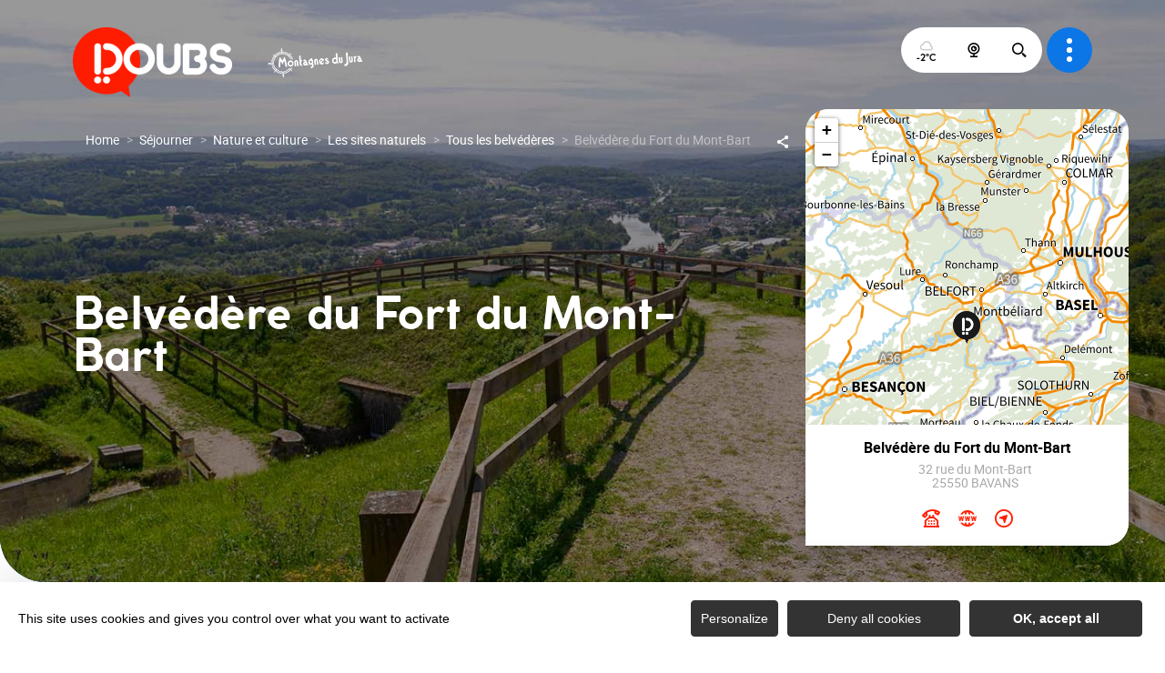

--- FILE ---
content_type: text/html; charset=UTF-8
request_url: https://www.doubs.travel/belvederes/belvedere-du-fort-du-mont-bart
body_size: 14544
content:
<!DOCTYPE html>
<html lang="fr-FR"
	prefix="og: https://ogp.me/ns#"  data-lang="fr">
<head>
    <meta charset="UTF-8">
    <title>Belvédère du Fort du Mont-Bart | </title>

    <meta http-equiv="X-UA-Compatible" content="IE=edge">
    <meta name="viewport" content="width=device-width,initial-scale=1,maximum-scale=1,user-scalable=no">

    <meta name="theme-color" content="#0c76e6">
    <meta name="msapplication-navbutton-color" content="#0c76e6">
    <meta name="apple-mobile-web-app-status-bar-style" content="#0c76e6">
    <meta name="mobile-web-app-capable" content="yes">
    <meta name="apple-mobile-web-app-capable" content="yes"/>
    <meta name="apple-mobile-web-app-status-bar-style" content="#0c76e6">

    <meta name='robots' content='max-image-preview:large' />
<style id='classic-theme-styles-inline-css' type='text/css'>
/*! This file is auto-generated */
.wp-block-button__link{color:#fff;background-color:#32373c;border-radius:9999px;box-shadow:none;text-decoration:none;padding:calc(.667em + 2px) calc(1.333em + 2px);font-size:1.125em}.wp-block-file__button{background:#32373c;color:#fff;text-decoration:none}
</style>
<style id='global-styles-inline-css' type='text/css'>
body{--wp--preset--color--black: #000000;--wp--preset--color--cyan-bluish-gray: #abb8c3;--wp--preset--color--white: #ffffff;--wp--preset--color--pale-pink: #f78da7;--wp--preset--color--vivid-red: #cf2e2e;--wp--preset--color--luminous-vivid-orange: #ff6900;--wp--preset--color--luminous-vivid-amber: #fcb900;--wp--preset--color--light-green-cyan: #7bdcb5;--wp--preset--color--vivid-green-cyan: #00d084;--wp--preset--color--pale-cyan-blue: #8ed1fc;--wp--preset--color--vivid-cyan-blue: #0693e3;--wp--preset--color--vivid-purple: #9b51e0;--wp--preset--gradient--vivid-cyan-blue-to-vivid-purple: linear-gradient(135deg,rgba(6,147,227,1) 0%,rgb(155,81,224) 100%);--wp--preset--gradient--light-green-cyan-to-vivid-green-cyan: linear-gradient(135deg,rgb(122,220,180) 0%,rgb(0,208,130) 100%);--wp--preset--gradient--luminous-vivid-amber-to-luminous-vivid-orange: linear-gradient(135deg,rgba(252,185,0,1) 0%,rgba(255,105,0,1) 100%);--wp--preset--gradient--luminous-vivid-orange-to-vivid-red: linear-gradient(135deg,rgba(255,105,0,1) 0%,rgb(207,46,46) 100%);--wp--preset--gradient--very-light-gray-to-cyan-bluish-gray: linear-gradient(135deg,rgb(238,238,238) 0%,rgb(169,184,195) 100%);--wp--preset--gradient--cool-to-warm-spectrum: linear-gradient(135deg,rgb(74,234,220) 0%,rgb(151,120,209) 20%,rgb(207,42,186) 40%,rgb(238,44,130) 60%,rgb(251,105,98) 80%,rgb(254,248,76) 100%);--wp--preset--gradient--blush-light-purple: linear-gradient(135deg,rgb(255,206,236) 0%,rgb(152,150,240) 100%);--wp--preset--gradient--blush-bordeaux: linear-gradient(135deg,rgb(254,205,165) 0%,rgb(254,45,45) 50%,rgb(107,0,62) 100%);--wp--preset--gradient--luminous-dusk: linear-gradient(135deg,rgb(255,203,112) 0%,rgb(199,81,192) 50%,rgb(65,88,208) 100%);--wp--preset--gradient--pale-ocean: linear-gradient(135deg,rgb(255,245,203) 0%,rgb(182,227,212) 50%,rgb(51,167,181) 100%);--wp--preset--gradient--electric-grass: linear-gradient(135deg,rgb(202,248,128) 0%,rgb(113,206,126) 100%);--wp--preset--gradient--midnight: linear-gradient(135deg,rgb(2,3,129) 0%,rgb(40,116,252) 100%);--wp--preset--font-size--small: 13px;--wp--preset--font-size--medium: 20px;--wp--preset--font-size--large: 36px;--wp--preset--font-size--x-large: 42px;--wp--preset--spacing--20: 0.44rem;--wp--preset--spacing--30: 0.67rem;--wp--preset--spacing--40: 1rem;--wp--preset--spacing--50: 1.5rem;--wp--preset--spacing--60: 2.25rem;--wp--preset--spacing--70: 3.38rem;--wp--preset--spacing--80: 5.06rem;--wp--preset--shadow--natural: 6px 6px 9px rgba(0, 0, 0, 0.2);--wp--preset--shadow--deep: 12px 12px 50px rgba(0, 0, 0, 0.4);--wp--preset--shadow--sharp: 6px 6px 0px rgba(0, 0, 0, 0.2);--wp--preset--shadow--outlined: 6px 6px 0px -3px rgba(255, 255, 255, 1), 6px 6px rgba(0, 0, 0, 1);--wp--preset--shadow--crisp: 6px 6px 0px rgba(0, 0, 0, 1);}:where(.is-layout-flex){gap: 0.5em;}:where(.is-layout-grid){gap: 0.5em;}body .is-layout-flow > .alignleft{float: left;margin-inline-start: 0;margin-inline-end: 2em;}body .is-layout-flow > .alignright{float: right;margin-inline-start: 2em;margin-inline-end: 0;}body .is-layout-flow > .aligncenter{margin-left: auto !important;margin-right: auto !important;}body .is-layout-constrained > .alignleft{float: left;margin-inline-start: 0;margin-inline-end: 2em;}body .is-layout-constrained > .alignright{float: right;margin-inline-start: 2em;margin-inline-end: 0;}body .is-layout-constrained > .aligncenter{margin-left: auto !important;margin-right: auto !important;}body .is-layout-constrained > :where(:not(.alignleft):not(.alignright):not(.alignfull)){max-width: var(--wp--style--global--content-size);margin-left: auto !important;margin-right: auto !important;}body .is-layout-constrained > .alignwide{max-width: var(--wp--style--global--wide-size);}body .is-layout-flex{display: flex;}body .is-layout-flex{flex-wrap: wrap;align-items: center;}body .is-layout-flex > *{margin: 0;}body .is-layout-grid{display: grid;}body .is-layout-grid > *{margin: 0;}:where(.wp-block-columns.is-layout-flex){gap: 2em;}:where(.wp-block-columns.is-layout-grid){gap: 2em;}:where(.wp-block-post-template.is-layout-flex){gap: 1.25em;}:where(.wp-block-post-template.is-layout-grid){gap: 1.25em;}.has-black-color{color: var(--wp--preset--color--black) !important;}.has-cyan-bluish-gray-color{color: var(--wp--preset--color--cyan-bluish-gray) !important;}.has-white-color{color: var(--wp--preset--color--white) !important;}.has-pale-pink-color{color: var(--wp--preset--color--pale-pink) !important;}.has-vivid-red-color{color: var(--wp--preset--color--vivid-red) !important;}.has-luminous-vivid-orange-color{color: var(--wp--preset--color--luminous-vivid-orange) !important;}.has-luminous-vivid-amber-color{color: var(--wp--preset--color--luminous-vivid-amber) !important;}.has-light-green-cyan-color{color: var(--wp--preset--color--light-green-cyan) !important;}.has-vivid-green-cyan-color{color: var(--wp--preset--color--vivid-green-cyan) !important;}.has-pale-cyan-blue-color{color: var(--wp--preset--color--pale-cyan-blue) !important;}.has-vivid-cyan-blue-color{color: var(--wp--preset--color--vivid-cyan-blue) !important;}.has-vivid-purple-color{color: var(--wp--preset--color--vivid-purple) !important;}.has-black-background-color{background-color: var(--wp--preset--color--black) !important;}.has-cyan-bluish-gray-background-color{background-color: var(--wp--preset--color--cyan-bluish-gray) !important;}.has-white-background-color{background-color: var(--wp--preset--color--white) !important;}.has-pale-pink-background-color{background-color: var(--wp--preset--color--pale-pink) !important;}.has-vivid-red-background-color{background-color: var(--wp--preset--color--vivid-red) !important;}.has-luminous-vivid-orange-background-color{background-color: var(--wp--preset--color--luminous-vivid-orange) !important;}.has-luminous-vivid-amber-background-color{background-color: var(--wp--preset--color--luminous-vivid-amber) !important;}.has-light-green-cyan-background-color{background-color: var(--wp--preset--color--light-green-cyan) !important;}.has-vivid-green-cyan-background-color{background-color: var(--wp--preset--color--vivid-green-cyan) !important;}.has-pale-cyan-blue-background-color{background-color: var(--wp--preset--color--pale-cyan-blue) !important;}.has-vivid-cyan-blue-background-color{background-color: var(--wp--preset--color--vivid-cyan-blue) !important;}.has-vivid-purple-background-color{background-color: var(--wp--preset--color--vivid-purple) !important;}.has-black-border-color{border-color: var(--wp--preset--color--black) !important;}.has-cyan-bluish-gray-border-color{border-color: var(--wp--preset--color--cyan-bluish-gray) !important;}.has-white-border-color{border-color: var(--wp--preset--color--white) !important;}.has-pale-pink-border-color{border-color: var(--wp--preset--color--pale-pink) !important;}.has-vivid-red-border-color{border-color: var(--wp--preset--color--vivid-red) !important;}.has-luminous-vivid-orange-border-color{border-color: var(--wp--preset--color--luminous-vivid-orange) !important;}.has-luminous-vivid-amber-border-color{border-color: var(--wp--preset--color--luminous-vivid-amber) !important;}.has-light-green-cyan-border-color{border-color: var(--wp--preset--color--light-green-cyan) !important;}.has-vivid-green-cyan-border-color{border-color: var(--wp--preset--color--vivid-green-cyan) !important;}.has-pale-cyan-blue-border-color{border-color: var(--wp--preset--color--pale-cyan-blue) !important;}.has-vivid-cyan-blue-border-color{border-color: var(--wp--preset--color--vivid-cyan-blue) !important;}.has-vivid-purple-border-color{border-color: var(--wp--preset--color--vivid-purple) !important;}.has-vivid-cyan-blue-to-vivid-purple-gradient-background{background: var(--wp--preset--gradient--vivid-cyan-blue-to-vivid-purple) !important;}.has-light-green-cyan-to-vivid-green-cyan-gradient-background{background: var(--wp--preset--gradient--light-green-cyan-to-vivid-green-cyan) !important;}.has-luminous-vivid-amber-to-luminous-vivid-orange-gradient-background{background: var(--wp--preset--gradient--luminous-vivid-amber-to-luminous-vivid-orange) !important;}.has-luminous-vivid-orange-to-vivid-red-gradient-background{background: var(--wp--preset--gradient--luminous-vivid-orange-to-vivid-red) !important;}.has-very-light-gray-to-cyan-bluish-gray-gradient-background{background: var(--wp--preset--gradient--very-light-gray-to-cyan-bluish-gray) !important;}.has-cool-to-warm-spectrum-gradient-background{background: var(--wp--preset--gradient--cool-to-warm-spectrum) !important;}.has-blush-light-purple-gradient-background{background: var(--wp--preset--gradient--blush-light-purple) !important;}.has-blush-bordeaux-gradient-background{background: var(--wp--preset--gradient--blush-bordeaux) !important;}.has-luminous-dusk-gradient-background{background: var(--wp--preset--gradient--luminous-dusk) !important;}.has-pale-ocean-gradient-background{background: var(--wp--preset--gradient--pale-ocean) !important;}.has-electric-grass-gradient-background{background: var(--wp--preset--gradient--electric-grass) !important;}.has-midnight-gradient-background{background: var(--wp--preset--gradient--midnight) !important;}.has-small-font-size{font-size: var(--wp--preset--font-size--small) !important;}.has-medium-font-size{font-size: var(--wp--preset--font-size--medium) !important;}.has-large-font-size{font-size: var(--wp--preset--font-size--large) !important;}.has-x-large-font-size{font-size: var(--wp--preset--font-size--x-large) !important;}
.wp-block-navigation a:where(:not(.wp-element-button)){color: inherit;}
:where(.wp-block-post-template.is-layout-flex){gap: 1.25em;}:where(.wp-block-post-template.is-layout-grid){gap: 1.25em;}
:where(.wp-block-columns.is-layout-flex){gap: 2em;}:where(.wp-block-columns.is-layout-grid){gap: 2em;}
.wp-block-pullquote{font-size: 1.5em;line-height: 1.6;}
</style>
<link rel='stylesheet' id='main-style-css' href='https://www.doubs.travel/theme/assets/dist/style-1768829024.css' type='text/css' media='all' />
<link rel='stylesheet' id='acf-icon-picker-css' href='https://www.doubs.travel/theme/assets/fonts/dbs-icomoon/style.css#defer' defer='defer' type='text/css' media='all' />
<link rel='shortlink' href='https://www.doubs.travel/?p=20019' />
<script>document.documentElement.className += " js";</script>

                <link rel="apple-touch-icon" sizes="180x180" href="https://www.doubs.travel/uploads/2020/08/marker-orange2x-180x180-6dee2aa74ad9a90443ce13e08046bf22.png">
        <link rel="icon" type="image/png" sizes="32x32" href="https://www.doubs.travel/uploads/2020/08/marker-orange2x-32x32-6dee2aa74ad9a90443ce13e08046bf22.png">
        <link rel="icon" type="image/png" sizes="16x16" href="https://www.doubs.travel/uploads/2020/08/marker-orange2x-16x16-6dee2aa74ad9a90443ce13e08046bf22.png">
        
    
    
    <!-- Matomo -->
    <script type="text/javascript">
        var _paq = window._paq || [];


        // Non Propagration des Cookies
        _paq.push([function () {
            var self = this;

            function getOriginalVisitorCookieTimeout() {
                var now = new Date(),
                    nowTs = Math.round(now.getTime() / 1000),
                    visitorInfo = self.getVisitorInfo();
                var createTs = parseInt(visitorInfo[2]);
                var cookieTimeout = 33696000; // 13 mois en secondes
                var originalTimeout = createTs + cookieTimeout - nowTs;
                return originalTimeout;
            }

            this.setVisitorCookieTimeout(getOriginalVisitorCookieTimeout());
        }]);


        /* tracker methods like "setCustomDimension" should be called before "trackPageView" */
        _paq.push(['trackPageView']);
        _paq.push(['enableLinkTracking']);
        (function () {
            var u = "https://matomo.fas-bfct.fr/";
            _paq.push(['addTracker', u + 'matomo.php', 1]);
                        _paq.push(['setSiteId', '5']);
                        _paq.push(['setTrackerUrl', u + 'matomo.php']);
            var d = document, g = d.createElement('script'), s = d.getElementsByTagName('script')[0];
            g.type = 'text/javascript';
            g.async = true;
            g.defer = true;
            g.src = u + 'matomo.js';
            s.parentNode.insertBefore(g, s);
        })();
    </script>
    <!-- End Matomo Code -->
</head>

<body >
<header id="header" class="type-2">

    <div class="content-wrapper content-wrapper-large">

        <!-- Logo du site -->
        <a href="https://www.doubs.travel/" class="logo">
                        <figure><img src="https://www.doubs.travel/uploads/2020/08/logo2x-1-1-176x0.png" alt="" width="176" height="77" srcset="https://www.doubs.travel/uploads/2020/08/logo2x-1-1-176x0.png 1x, https://www.doubs.travel/uploads/2020/08/logo2x-1-1-352x0.png 2x" /></figure><figure><img src="https://www.doubs.travel/uploads/2022/12/logo-mdj-boussole-151x38.png" alt="" width="151" height="38" srcset="https://www.doubs.travel/uploads/2022/12/logo-mdj-boussole-151x38.png 1x, https://www.doubs.travel/uploads/2022/12/logo-mdj-boussole-302x76.png 2x" /></figure>        </a>

        <!-- Navigation centrale -->
        <div class="wrapper-nav">
            <!-- Title Menu - Mobile -->
            <span class="title-menu">Menu <span class="fas-ico-cross close-menu"></span></span>


            <!--                <form method="get" class="form-search content-wrapper content-wrapper-large" action="/" onsubmit="document.getElementById('search-fake-btn').focus(); return false;">-->
                <form method="get" class="form-search" action="/">
                    <label for="search" class="hide">Rechercher</label>
<!--                    <input type="text" name="search" id="search" placeholder="--><!--..." onsubmit="document.getElementById('search-fake-btn').focus(); return false;">-->
                    <input type="text" name="search" id="search" placeholder="Rechercher...">
                    <button id="search-fake-btn" type="submit" class="gtm-full-text"><span class="fas-ico-search"></span></button>
                </form>
            
            <nav>
                <ul>
                                            <li >
                            <a data-menu-hl="menu_highlight_13"  href="https://www.doubs.travel/">Accueil</a>
                                                    </li>
                                                <li class="has-sub-menu">
                            <a data-menu-hl="menu_highlight_19603"  href="https://www.doubs.travel/decouvrir/">Découvrir</a>
                                                            <div class="sub-menu">
                                    <div class="meta-header">
                                        <span class="back"><span class="fas-ico-arrow-left"></span>Retour</span>
                                        <span class="title-niveau-1">Découvrir</span>
                                    </div>
                                    <div class="wrapper-menu-niveau-2">
                                        <ul class="menu-niveau-2">
                                                                                            <li><a  href="https://www.doubs.travel/sejourner/decouvrir-la-destination/">La destination</a></li>
                                                                                            <li><a  href="https://www.doubs.travel/decouvrir/patrimoine/">Le patrimoine</a></li>
                                                                                            <li><a  href="https://www.doubs.travel/decouvrir/nature/">La nature</a></li>
                                                                                            <li><a  href="https://www.doubs.travel/decouvrir/gastronomie/">La gastronomie</a></li>
                                                                                            <li><a  href="https://www.doubs.travel/sejourner/les-incontournables/avec-les-enfants/">Avec les enfants</a></li>
                                                                                            <li><a  href="https://www.doubs.travel/sejourner/agenda/">Les manifestations</a></li>
                                                                                            <li><a  href="https://www.doubs.travel/decouvrir/nature/espaces-sensibles-du-doubs/">Les Espaces Naturels Sensibles</a></li>
                                                                                            <li><a  href="https://www.doubs.travel/decouvrir/patrimoine/label-made-in-chez-nous/">Les visites d'entreprises</a></li>
                                                                                            <li><a  href="https://www.doubs.travel/sejourner/tourisme-handicap-la-decouverte-accessible/">Handi-tourisme</a></li>
                                                                                    </ul>
                                    </div>

                                    <div class="sub-images v-tablet-p">
                                            <a  href="https://www.doubs.travel/sejourner/les-incontournables/" class="item">    <div>
        <figure class="fit-cover"><img src="[data-uri]"  data-src="https://www.doubs.travel/uploads/2020/12/saline-royale-arc-et-senans_cd25_lg-200x260.jpg" alt="" width="200" height="260" class="lazy"/><figcaption tabindex="79">CD25 / Lionel Georges</figcaption><span class="legende">Envol de montgolfières</span></figure>        <span class="title">Le top 20 des incontournables du Doubs</span>    </div>
    </a>        <a  href="https://www.doubs.travel/decouvrir/doubs-cartmag-trouvez-linspiration/" class="item">    <div>
        <figure class="fit-cover"><img src="[data-uri]"  data-src="https://www.doubs.travel/uploads/2021/04/navidoo-200x260.jpg" alt="" width="200" height="260" class="lazy"/><figcaption tabindex="50">Doubs Tourisme / Laurent Cheviet</figcaption><span class="legende">Passage à Cléron, vallée de la Loue</span></figure>        <span class="title">6 idées de balades</span>    </div>
    </a>        <a  href="https://www.doubs.travel/sejourner/les-offres-le-passeport-100-bons-plans/" class="item">    <div>
        <figure class="fit-cover"><img src="[data-uri]"  data-src="https://www.doubs.travel/uploads/2024/04/vignette-menu_offres-245x320.png" alt="" width="245" height="320" class="lazy"/><figcaption tabindex="77">Doubs Tourisme</figcaption></figure>        <span class="title">Les Offres+, le passeport 100 % bons plans !</span>    </div>
    </a>                                        </div>
                                </div>
                                                    </li>
                                                <li class="has-sub-menu">
                            <a data-menu-hl="menu_highlight_19610"  href="https://www.doubs.travel/pratiquer/">Pratiquer</a>
                                                            <div class="sub-menu">
                                    <div class="meta-header">
                                        <span class="back"><span class="fas-ico-arrow-left"></span>Retour</span>
                                        <span class="title-niveau-1">Pratiquer</span>
                                    </div>
                                    <div class="wrapper-menu-niveau-2">
                                        <ul class="menu-niveau-2">
                                                                                            <li><a  href="https://www.doubs.travel/pratiquer/activites-itinerance/les-randonnees-dans-le-doubs/">La rando</a></li>
                                                                                            <li><a  href="https://www.doubs.travel/pratiquer/activites-itinerance/cyclotourisme/">Le cyclo</a></li>
                                                                                            <li><a  href="https://www.doubs.travel/pratiquer/les-activites-nature/le-gravel-dans-le-doubs/">Le Gravel</a></li>
                                                                                            <li><a  href="https://www.doubs.travel/pratiquer/les-activites-nature/le-vtt-dans-le-doubs/">Le VTT</a></li>
                                                                                            <li><a  href="https://www.doubs.travel/pratiquer/les-activites-nature/">Les activités nature</a></li>
                                                                                            <li><a  href="https://www.doubs.travel/pratiquer/les-activites-nautiques/">À l'eau</a></li>
                                                                                            <li><a  href="https://www.doubs.travel/pratiquer/activites-itinerance/a-moto-dans-le-doubs/">La moto</a></li>
                                                                                            <li><a  href="https://www.doubs.travel/pratiquer/les-activites-neige/">Les activités neige</a></li>
                                                                                    </ul>
                                    </div>

                                    <div class="sub-images v-tablet-p">
                                                                            </div>
                                </div>
                                                    </li>
                                                <li class="has-sub-menu">
                            <a data-menu-hl="menu_highlight_19620"  href="https://www.doubs.travel/sejourner/">Séjourner</a>
                                                            <div class="sub-menu">
                                    <div class="meta-header">
                                        <span class="back"><span class="fas-ico-arrow-left"></span>Retour</span>
                                        <span class="title-niveau-1">Séjourner</span>
                                    </div>
                                    <div class="wrapper-menu-niveau-2">
                                        <ul class="menu-niveau-2">
                                                                                            <li><a  href="https://www.doubs.travel/sejourner/sejours-individuels/idees-sejours/">Nos séjours</a></li>
                                                                                            <li><a  href="https://www.doubs.travel/sejourner/hebergements/">Les hébergements</a></li>
                                                                                            <li><a  href="https://www.doubs.travel/decouvrir/gastronomie/les-restaurants/">Les restaurants</a></li>
                                                                                            <li><a  href="https://www.doubs.travel/decouvrir/van-camping-car/">En camping-car</a></li>
                                                                                            <li><a  href="https://www.doubs-groupes.com/">Les offres groupes</a></li>
                                                                                    </ul>
                                    </div>

                                    <div class="sub-images v-tablet-p">
                                                                            </div>
                                </div>
                                                    </li>
                                                <li >
                            <a data-menu-hl="menu_highlight_27207"  href="https://www.doubs.travel/commander-nos-brochures/">Nos brochures</a>
                                                    </li>
                                        </ul>
            </nav>


            <!-- IMAGES -->
            <div class="wrapper-sub-images">
                <!-- Menu Secondaire -->
                        <!-- Menu Secondaire -->
        <div class="menu-secondaire">
            
                            <!-- Social Networks -->
                <ul class="social-networks">
                                            <li><a href="https://www.facebook.com/doubstourisme" target="_blank" data-gtm="reseaux sociaux"><span class="fas-ico-facebook-square"></span></a></li>
                                                <li><a href="https://www.instagram.com/doubs_tourisme/" target="_blank" data-gtm="reseaux sociaux"><span class="fas-ico-instagram"></span></a></li>
                                                <li><a href="https://www.youtube.com/c/tourismedoubs/" target="_blank" data-gtm="reseaux sociaux"><span class="fas-ico-youtube-square"></span></a></li>
                                        </ul>
                    </div>
        




                <div class="sub-images">
                                                <div id="menu_highlight_19603">
                                    <a  href="https://www.doubs.travel/sejourner/les-incontournables/" class="item">    <div>
        <figure class="fit-cover"><img src="[data-uri]"  data-src="https://www.doubs.travel/uploads/2020/12/saline-royale-arc-et-senans_cd25_lg-200x260.jpg" alt="" width="200" height="260" class="lazy"/><figcaption tabindex="120">CD25 / Lionel Georges</figcaption><span class="legende">Envol de montgolfières</span></figure>        <span class="title">Le top 20 des incontournables du Doubs</span>    </div>
    </a>        <a  href="https://www.doubs.travel/decouvrir/doubs-cartmag-trouvez-linspiration/" class="item">    <div>
        <figure class="fit-cover"><img src="[data-uri]"  data-src="https://www.doubs.travel/uploads/2021/04/navidoo-200x260.jpg" alt="" width="200" height="260" class="lazy"/><figcaption tabindex="29">Doubs Tourisme / Laurent Cheviet</figcaption><span class="legende">Passage à Cléron, vallée de la Loue</span></figure>        <span class="title">6 idées de balades</span>    </div>
    </a>        <a  href="https://www.doubs.travel/sejourner/les-offres-le-passeport-100-bons-plans/" class="item">    <div>
        <figure class="fit-cover"><img src="[data-uri]"  data-src="https://www.doubs.travel/uploads/2024/04/vignette-menu_offres-245x320.png" alt="" width="245" height="320" class="lazy"/><figcaption tabindex="122">Doubs Tourisme</figcaption></figure>        <span class="title">Les Offres+, le passeport 100 % bons plans !</span>    </div>
    </a>                                </div>
                                                        <div id="menu_highlight_19610">
                                                            </div>
                                                        <div id="menu_highlight_19620">
                                                            </div>
                                            </div>
            </div>

        </div>


        <!-- Navigation secondaire -->
        <div class="nav-right">
            <div class="icons-wrapper">
                <div class="data-weather" data-weather-city="Besançon">
                    <!--
                    <span class="data-topweather-weather">
                        <span class="meteo-basecloud"></span>
                        <span class="meteo-drizzle"></span>
                        <span class="meteo-sunny"></span></span>
                    <span class="temp">12°C</span>
                    -->
                </div>

                                    <a href="https://www.doubs.travel/sejourner/webcams/" class="icon"><span class="fas-ico-carte-interactive"></span></a>
                
                
                                    <a href="#overlay-search" class="icon-search" data-gtm="rechercher"><span class="fas-ico-search"></span></a>
                            </div>

            <!-- BURGER MENU -->
            <div class="wrapper-menu-burger" data-gtm="menu">
                <div class="th-menu">
                    <span></span>
                    <span></span>
                    <span></span>
                    <span></span>
                </div>
            </div>
        </div>

    </div>


</header>
<main class="gabarit-sit " data-fiche_id="PCUBFC025313020717" data-fiche_name="Belvédère du Fort du Mont-Bart" data-post_id="20019">
    <div class="wrapper-content">

        <!-- HEADER -->
        <header class="breadcrumb-white">

            <div class="wrapper-header" data-vheight="100 - 80">

                <figure class="fit-cover o60"><picture><source srcset="https://www.doubs.travel/uploads/external/28ae73e0adfeb53cffb0bd2abfe829d6-313020717-11-420x420.jpg"  media="(max-width: 420px)" /><source srcset="https://www.doubs.travel/uploads/external/28ae73e0adfeb53cffb0bd2abfe829d6-313020717-11-800x570.jpg"  media="(max-width: 800px) and (min-width: 421px)" /><source srcset="https://www.doubs.travel/uploads/external/28ae73e0adfeb53cffb0bd2abfe829d6-313020717-11-1024x570.jpg" media="(max-width: 1024px) and (min-width: 801px)" /><img src="https://www.doubs.travel/uploads/external/28ae73e0adfeb53cffb0bd2abfe829d6-313020717-11-1600x900.jpg" alt="Belvédère du Fort du Mont-Bart" width="1600" height="900"/></picture><figcaption tabindex="45">Alain DOIRE / Bourgogne-Franche-Comté Tourisme</figcaption></figure>
                            <script type="application/ld+json">{"@context":"https:\/\/schema.org","@type":"BreadcrumbList","itemListElement":[{"@type":"ListItem","position":1,"name":"Home","item":"https:\/\/www.doubs.travel\/"},{"@type":"ListItem","position":2,"name":"S\u00e9journer","item":"https:\/\/www.doubs.travel\/sejourner\/"},{"@type":"ListItem","position":3,"name":"Nature et culture","item":"https:\/\/www.doubs.travel\/sejourner\/nature-et-culture\/"},{"@type":"ListItem","position":4,"name":"Les sites naturels","item":"https:\/\/www.doubs.travel\/sejourner\/nature-et-culture\/sites-naturels\/"},{"@type":"ListItem","position":5,"name":"Tous les belv\u00e9d\u00e8res","item":"https:\/\/www.doubs.travel\/sejourner\/nature-et-culture\/sites-naturels\/sites-naturels-belvederes\/"},{"@type":"ListItem","position":6,"name":"Belv\u00e9d\u00e8re du Fort du Mont-Bart"}]}</script>
            <div id="breadcrumb">
        <span>
                       <a href="https://www.doubs.travel/">Home</a>
                        <span>
                                            <a href="https://www.doubs.travel/sejourner/">Séjourner</a>
                        <span>
                                            <a href="https://www.doubs.travel/sejourner/nature-et-culture/">Nature et culture</a>
                        <span>
                                            <a href="https://www.doubs.travel/sejourner/nature-et-culture/sites-naturels/">Les sites naturels</a>
                        <span>
                                            <a href="https://www.doubs.travel/sejourner/nature-et-culture/sites-naturels/sites-naturels-belvederes/">Tous les belvédères</a>
                                <span class="breadcrumb_last">Belvédère du Fort du Mont-Bart</span>
                                                            </span>
    </div>
    


                    <div class="social-share">
        <input class="toggle-input" id="toggle-input" type="checkbox">
        <label aria-hidden="true" aria-label="Partagez sur les réseaux sociaux" class="toggle" for="toggle-input"><span>Réseaux sociaux</span></label>

        <ul class="network-list">
            <li class="facebook"><a aria-label="Partagez sur Facebook" data-href="#" id="sharefacebook" target="_blank" title="Lien de partage sur Facebook"
                                    href="https://www.facebook.com/sharer/sharer.php?u=https://www.doubs.travel/belvederes/belvedere-du-fort-du-mont-bart"></a></li>
            <li class="twitter"><a aria-label="Partagez sur Twitter" id="sharetwitter" target="_blank" title="Lien de partage sur Twitter"
                                   href="https://twitter.com/intent/tweet?text=https://www.doubs.travel/belvederes/belvedere-du-fort-du-mont-bart"></a></li>
            <li class="linkedin"><a aria-label="Partagez sur LinkedIn" id="ShareLinkedIn" target="_blank" title="Lien de partage sur LinkedIn"
                                    href="https://www.linkedin.com/shareArticle?mini=true&amp;url=https://www.doubs.travel/belvederes/belvedere-du-fort-du-mont-bart"></a></li>
            <li class="mail"><a aria-label="Partagez par Email" id="ShareMail" title="Lien de partage par Email" href="mailto:&amp;body=https://www.doubs.travel/belvederes/belvedere-du-fort-du-mont-bart"></a></li>
        </ul>
    </div>
    
                <div class="caption">

                    
                                                            <h1>Belvédère du Fort du Mont-Bart</h1>
                </div>
            </div>

<!--            <nav class="ancre var-3">-->
<!--                <ul>-->
<!--                    --><!--                </ul>-->
<!--            </nav>-->

            

                            <div id="description" class="description description-sejour">
                    <div class="bloc-texte" data-expand="380">
                        <p>Haut de 487 mètres, le fort du Mont-Bart offre différents belvédères pour un panorama à 360° sur le Pays de Montbéliard, les Vosges et le Jura. <br />
Profitez de tables d'interprétation pour lire le paysage.<br />
<br />
Super spot Instagram !<br />
Des sentiers sécurisés et balisés avec panneaux d’interprétation permettent d'en faire le tour du fort et de partir à la découverte de la  légende de la Roche aux Corbeaux.<br />
<br />
Visite du fort possible.</p>                    </div>
                                            <a href="#expand" class="link">Lire la suite</a>
                                    </div>

                                <!-- Descriptif mobile -->
                <div id="description_mobile" class="description description-sejour">
                    <div class="bloc-texte">
                        <p>Haut de 487 mètres, le fort du Mont-Bart offre différents belvédères pour un panorama à 360° sur le Pays de Montbéliard, les Vosges et le Jura. <br />
Profitez de tables d'interprétation pour lire le paysage.</p>                    </div>
                </div>
                <!-- Fin descriptif mobile -->
                
            
            
            
        </header>

        <!-- BARRE LATERALE -->
        <div class="aside-bar">
            <div class="map">
                <div class="maps" data-lat="47.4861423" data-lng="6.7623927" data-marker="default" data-markericon="default"></div>    <div class="contact">
        <div>
            <span class="title"><strong>Belvédère du Fort du Mont-Bart</strong></span>
            <address class="location">32 rue du Mont-Bart</br>25550&nbsp;BAVANS</address>            <ul class="datas-link">
                <li class="tooltip"><a href="tel:0381944560" data-gtm="contact-2" data-fs-tracking="TEL"><span class="fas-ico-phone"></span></a><span class="tooltip-text">03 81 94 45 60</span></li><li class="tooltip"><a href="https://www.agglo-montbeliard.fr/sortir/bouger/patrimoine-tourisme/pays-dart-et-dhistoire#:~:text=L'Animation%20du%20Patrimoine&text=L'offre%20de%20visite%20couvre,partir%20du%201er%20mars." target="_blank" rel="noopener" data-gtm="contact-3" data-fs-tracking="URL"><span class="fas-ico-web"></span><span class="tooltip-text">https://www.agglo-montbeliard.fr/sortir/bouger/patrimoine-tourisme/pays-dart-et-dhistoire#:~:text=L'Animation%20du%20Patrimoine&text=L'offre%20de%20visite%20couvre,partir%20du%201er%20mars.</span></a></li><li><a href="https://www.google.com/maps?saddr&daddr=47.4861423,6.7623927" target="_blank" rel="noopener"><span class="fas-ico-position-geo"></span></a></li>            </ul>
        </div>
        
    </div>

            </div>
        </div>

        <!-- CONTENU SIT -->
        <div class="wrapper-content-sit">

                    <div id="infos" class="bloc-sit info-compt">
            <ul>
                <li><span class="fas-ico-animaux-sit"></span>Animaux bienvenus</li>            </ul>
        </div>
                <div class="bloc-sit services">
            <span class="title-sit">Équipements</span><ul><li>Aire de pique-nique</li><li>Parking</li></ul>        </div>
        

    <!-- Galerie d'images -->
    <div id="photos" class="bloc-sit bloc-galerie">

        <a href="https://www.doubs.travel/uploads/external/28ae73e0adfeb53cffb0bd2abfe829d6-313020717-11-1600x0.jpg" class="zoombox zgallery1 hide" title="Alain DOIRE / Bourgogne-Franche-Comté Tourisme"></a><a href="https://www.doubs.travel/uploads/external/47d407d504d7d0fcebd1bd83a0df17f1-313020717-8-1600x0.jpg" class="zoombox zgallery1 item" title="Pays de Montbéliard Tourisme"> <figure class="fit-cover"><img src="https://www.doubs.travel/uploads/external/47d407d504d7d0fcebd1bd83a0df17f1-313020717-8-392x392.jpg" alt="Belvédère du Fort du Mont-Bart" width="392" height="392"/><figcaption tabindex="107">Pays de Montbéliard Tourisme</figcaption></figure></a>    </div>
    
        </div>

        <div class="wrapper-ancres">
            <nav class="ancre-v2 var-3">
                <ul>
                    <li><a href="#description" class="" data-gtm="navigation-2">Présentation</a></li><li><a href="#infos" class="" data-gtm="navigation-2">Infos complémentaires</a></li><li><a href="#photos" class="" data-gtm="navigation-2"><span class="fas-ico-photo"></span> +1</a></a></li>                </ul>
                <button class="move-ancre"><span class="icon-ico-arrow-right"></span></button>
            </nav>
        </div>

    </div>

    
</main>

<script type="application/ld+json">{"@context":"http:\/\/schema.org","@type":"Product","name":"Belv\u00e9d\u00e8re du Fort du Mont-Bart","description":"Haut de 487 m\u00e8tres, le fort du Mont-Bart offre diff\u00e9rents belv\u00e9d\u00e8res pour un panorama \u00e0 360\u00b0 sur le Pays de Montb\u00e9liard, les Vosges et le Jura. \nProfitez de tables d'interpr\u00e9tation pour lire le paysage.\n\nSuper spot Instagram !\nDes sentiers s\u00e9curis\u00e9s et balis\u00e9s avec panneaux d\u2019interpr\u00e9tation permettent d'en faire le tour du fort et de partir \u00e0 la d\u00e9couverte de la  l\u00e9gende de la Roche aux Corbeaux.\n\nVisite du fort possible.Haut de 487 m\u00e8tres, le fort du Mont-Bart offre diff\u00e9rents belv\u00e9d\u00e8res pour un panorama \u00e0 360\u00b0 sur le Pays de Montb\u00e9liard, les Vosges et le Jura. \nProfitez de tables d'interpr\u00e9tation pour lire le paysage.","offers":[]} </script><footer id="footer">

        <div class="content-wrapper content-wrapper-large pub type-1">
        <div class="slick-carousel hide-mobile" data-dots="true" data-arrows="false" data-autoplay="2000"
         data-params="slickOptionsStrate1Pub">                            <a href="https://explore.doubs.fr/" target="_blank" rel="nofollow" class="item">
                <figure><img src="[data-uri]"  data-src="https://www.doubs.travel/uploads/2024/09/bandeau-explore-doubs-2-1460x386.png" alt="" width="1460" height="386" class="lazy"/></figure>            </a>
                                        <a href="https://explore.doubs.fr/" target="_blank" rel="nofollow" class="item">
                <figure><img src="[data-uri]"  data-src="https://www.doubs.travel/uploads/2023/04/bandeau-pub-mobile-exploredoubs-1460x386.png" alt="" width="1460" height="386" class="lazy"/></figure>            </a>
                                        <a href="https://www.doubs.travel/nos-idees-cadeaux/" target="_blank" rel="nofollow" class="item">
                <figure><img src="[data-uri]"  data-src="https://www.doubs.travel/uploads/2023/04/bandeau-bons-kdo-1460x386.png" alt="" width="1460" height="386" class="lazy"/></figure>            </a>
                                        <a href="https://www.doubs.travel/2025/25-bonnes-raisons-de-visiter-le-doubs/" target="_blank" rel="nofollow" class="item">
                <figure><img src="[data-uri]"  data-src="https://www.doubs.travel/uploads/2023/04/25-bonnes-raisons-de-visiter-le-doubs-1460x386.png" alt="" width="1460" height="386" class="lazy"/></figure>            </a>
                                        <a href="https://www.doubs.travel/2025/25-dates-a-ne-pas-manquer/" target="_blank" rel="nofollow" class="item">
                <figure><img src="[data-uri]"  data-src="https://www.doubs.travel/uploads/2023/04/25-dates-a-noter-1460x386.png" alt="" width="1460" height="386" class="lazy"/></figure>            </a>
                                        <a href="https://www.doubs.travel/2025/25-choses-a-ne-pas-reporter/" target="_blank" rel="nofollow" class="item">
                <figure><img src="[data-uri]"  data-src="https://www.doubs.travel/uploads/2023/04/bandeau-pub-desktop-25-mars-1460x386.png" alt="" width="1460" height="386" class="lazy"/><figcaption tabindex="75">Doubs Tourisme - Maxime Naegely </figcaption></figure>            </a>
                                        <a href="https://www.doubs.travel/2025/25-aventures-pour-explorer-le-doubs/" target="_blank" rel="nofollow" class="item">
                <figure><img src="[data-uri]"  data-src="https://www.doubs.travel/uploads/2023/04/bandeau-pub-25-aventures_png-1460x386.png" alt="" width="1460" height="386" class="lazy"/></figure>            </a>
                                        <a href="https://www.doubs.travel/2025/25-sorties-famille-infiniment-doubs/" target="_blank" rel="nofollow" class="item">
                <figure><img src="[data-uri]"  data-src="https://www.doubs.travel/uploads/2023/04/bandeau-pub-sorties-famille-1460x386.png" alt="" width="1460" height="386" class="lazy"/><figcaption tabindex="68">Métabief Aventures </figcaption></figure>            </a>
                                        <a href="https://www.doubs.travel/2025/25-lieux-et-activites-pour-se-rafraichir/" target="_blank" rel="nofollow" class="item">
                <figure><img src="[data-uri]"  data-src="https://www.doubs.travel/uploads/2023/04/bandeau-pub-25-lieux-frais-1460x386.png" alt="" width="1459" height="386" class="lazy"/><figcaption tabindex="51">Doubs Tourisme - Charlotte Mange</figcaption></figure>            </a>
                        </div>        <div class="slick-carousel v-mobile" data-dots="true" data-arrows="false" data-autoplay="2000"
         data-params="slickOptionsStrate1Pub">                            <a href="https://explore.doubs.fr/" target="_blank" rel="nofollow" class="item">
                <figure><img src="[data-uri]"  data-src="https://www.doubs.travel/uploads/2024/09/bandeau-explore-doubs-304x304.png" alt="" width="304" height="304" class="lazy"/></figure>            </a>
                                        <a href="https://explore.doubs.fr/" target="_blank" rel="nofollow" class="item">
                <figure><img src="[data-uri]"  data-src="https://www.doubs.travel/uploads/2023/04/bandeau-pub-mobile-explore-doubs-304x304.png" alt="" width="304" height="304" class="lazy"/></figure>            </a>
                                        <a href="https://www.doubs.travel/nos-idees-cadeaux/" target="_blank" rel="nofollow" class="item">
                <figure><img src="[data-uri]"  data-src="https://www.doubs.travel/uploads/2023/04/bandeau-bons-kdo-mobile-304x304.png" alt="" width="304" height="304" class="lazy"/></figure>            </a>
                                        <a href="https://www.doubs.travel/2025/25-bonnes-raisons-de-visiter-le-doubs/" target="_blank" rel="nofollow" class="item">
                <figure><img src="[data-uri]"  data-src="https://www.doubs.travel/uploads/2023/04/pub-mobile_25-304x304.png" alt="" width="304" height="304" class="lazy"/></figure>            </a>
                                        <a href="https://www.doubs.travel/2025/25-dates-a-ne-pas-manquer/" target="_blank" rel="nofollow" class="item">
                <figure><img src="[data-uri]"  data-src="https://www.doubs.travel/uploads/2023/04/pub-mobile_25_-datespng-304x304.png" alt="" width="304" height="304" class="lazy"/></figure>            </a>
                                        <a href="https://www.doubs.travel/2025/25-choses-a-ne-pas-reporter/" target="_blank" rel="nofollow" class="item">
                <figure><img src="[data-uri]"  data-src="https://www.doubs.travel/uploads/2023/04/bandeau-pub-mobile-25-mars-304x304.png" alt="" width="304" height="304" class="lazy"/><figcaption tabindex="18">Doubs Tourisme - Maxime Naegely </figcaption></figure>            </a>
                                        <a href="https://www.doubs.travel/2025/25-aventures-pour-explorer-le-doubs/" target="_blank" rel="nofollow" class="item">
                <figure><img src="[data-uri]"  data-src="https://www.doubs.travel/uploads/2023/04/bandeau-pub-25-aventures-mobile-304x304.png" alt="" width="304" height="304" class="lazy"/></figure>            </a>
                                        <a href="https://www.doubs.travel/2025/25-sorties-famille-infiniment-doubs/" target="_blank" rel="nofollow" class="item">
                <figure><img src="[data-uri]"  data-src="https://www.doubs.travel/uploads/2023/04/bandeau-pub-mobile-sorties-famille-304x304.png" alt="" width="304" height="304" class="lazy"/><figcaption tabindex="46">Métabief aventures </figcaption></figure>            </a>
                                        <a href="https://www.doubs.travel/2025/25-lieux-et-activites-pour-se-rafraichir/" target="_blank" rel="nofollow" class="item">
                <figure><img src="[data-uri]"  data-src="https://www.doubs.travel/uploads/2023/04/bandeau-pub-mobile-25-lieux-frais-304x304.png" alt="" width="304" height="304" class="lazy"/><figcaption tabindex="132">Doubs Tourisme - Laurent Cheviet<br />
</figcaption></figure>            </a>
                        </div>        </div>
    <div class="content-wrapper content-wrapper-large newsletter type-2 " >
  <div class="bloc-texte">
      <span class="title-newsletter">Restons connectés</span>            <p>Suivez toute l’actualité de Doubs Tourisme en temps réel sur nos réseaux sociaux ! Vidéos inédites, anecdotes croustillantes et découvertes, pensez à vous abonner à nos pages pour rester au courant des nouveautés de la destination.</p>

              <!-- Réseaux sociaux -->
        <div class="networks">
                <span>Suivez-nous sur :</span>
          <ul>
                              <li><a href="https://www.facebook.com/doubstourisme" target="_blank" aria-label="fas-ico-facebook" data-gtm="social-fas-ico-facebook"><span class="fas-ico-facebook"></span></a></li>
                                  <li><a href="https://www.instagram.com/doubs_tourisme/" target="_blank" aria-label="fas-ico-instagram" data-gtm="social-fas-ico-instagram"><span class="fas-ico-instagram"></span></a></li>
                                  <li><a href="https://www.youtube.com/c/tourismedoubs/" target="_blank" aria-label="fas-ico-youtube-square" data-gtm="social-fas-ico-youtube-square"><span class="fas-ico-youtube-square"></span></a></li>
                            </ul>
        </div>
        </div>

  <!-- form ici -->
    <div class="frm_forms  with_frm_style frm_style_style-formidable" id="frm_form_1_container" ><form enctype="multipart/form-data" method="post" class="frm-show-form  frm_pro_form " id="form_form-strate-newsletter" ><div class="frm_form_fields "><fieldset><legend class="frm_screen_reader">Newsletter</legend><div class="frm_fields_container"><input type="hidden" name="frm_action" value="create" /><input type="hidden" name="form_id" value="1" /><input type="hidden" name="frm_hide_fields_1" id="frm_hide_fields_1" value="" /><input type="hidden" name="form_key" value="form-strate-newsletter" /><input type="hidden" name="item_meta[0]" value="" /><input type="hidden" id="frm_submit_entry_1" name="frm_submit_entry_1" value="b9ae5c8bb9" /><input type="hidden" name="_wp_http_referer" value="/belvederes/belvedere-du-fort-du-mont-bart" /><div id="frm_field_1_container" class="frm_form_field form-field  frm_required_field frm_top_container"><label for="field_4hna6" id="field_4hna6_label" class="frm_primary_label">Email : <span class="frm_required">*</span></label><input type="email" id="field_4hna6" name="item_meta[1]" value=""  placeholder="Votre email : *" data-reqmsg="Ce champ ne peut pas être vide" aria-required="true" data-invmsg="E-mail est non valide" aria-invalid="false"  /></div><div id="frm_field_2_container" class="frm_form_field form-field  frm_required_field frm_top_container vertical_radio"><div id="field_yxw5l_label" class="frm_primary_label"><span class="frm_required">*</span></div><div class="frm_opt_container" role="group"><div class="frm_checkbox" id="frm_checkbox_2-0"><label  for="field_yxw5l-0"><input type="checkbox" name="item_meta[2][]" id="field_yxw5l-0" value="rgpd"  data-reqmsg="Ce champ ne peut pas être vide" data-invmsg="This field is invalid" aria-invalid="false"   aria-required="true"  /> En vous inscrivant à notre newsletter, vous acceptez de recevoir régulièrement nos informations par email et vous prenez connaissance de notre politique de confidentialité.</label></div></div></div><div id="frm_field_341_container" class="frm_form_field form-field  frm_none_container"><label for="g-recaptcha-response" id="field_ekc8_label" class="frm_primary_label">Captcha<span class="frm_required" aria-hidden="true"></span></label><div  id="field_ekc8" class="frm-g-recaptcha" data-sitekey="6Lf3djAsAAAAAE2VoJIc2GRnON1HWeqFwHcqBQaZ" data-size="invisible" data-theme="light"></div></div><div id="frm_field_285_container" class="frm_form_field form-field "><div class="frm_submit"><button class="frm_button_submit frm_final_submit" type="submit"  formnovalidate="formnovalidate">M’inscrire à la newsletter</button></div></div><input type="hidden" name="item_key" value="" /><div class="frm__6706782339b4b"><label for="frm_email_1"  style="display:none;">If you are human, leave this field blank.</label><input  id="frm_email_1" type="email" class="frm_verify" name="frm__6706782339b4b" value=""  style="display:none;" /></div><input name="frm_state" type="hidden" value="gTMIYYRyGx/DxCNC9HABORLKILtPh3Dy/J5e0Wv9kjo=" /></div></fieldset></div></form></div></div><div class="comment-venir-container">
    <div class="col-wrapper col-wrapper-large comment-venir type-1">

                    <div class="col-50 image">
                <figure><img src="[data-uri]"  data-src="https://www.doubs.travel/uploads/2021/04/carte-doubs-540x0.png" alt="" width="540" height="698" class="lazy"/><span class="legende">Comment venir dans le Doubs</span></figure>            </div>
        

        <div class="col-50 texte">
            <div class="bloc-texte">
                <span class="title">Comment venir ?</span>                                <p>Tous les chemins mènent au Doubs&nbsp;! Découvrez comment venir en voiture, en moto, en train, en vélo, en bateau… pour profiter du meilleur du département.</p>
            </div>

            <form action="https://maps.google.com/" target="_blank" method="GET" class="wrapper-itineraire">
                <div class="group">
                    <label for="start-itineraire-2">Depuis</label>
                    <input type="text" id="start-itineraire-2" name="saddr" placeholder="votre ville ou code postal">
                </div>

                <div class="group">
                    <label for="end-itineraire-2">Vers</label>
                    <input type="text" id="end-itineraire-2" name="daddr" value="" placeholder="votre destination">
                </div>

                <button type="submit" data-gtm="venir">Chercher un itinéraire<span class="fas-ico-itineraire"></span></button>
            </form>
        </div>

        
    </div>
</div><div class="wrapper-hidden">
    <div class="col-wrapper col-wrapper-large menu-footer type-2 accordeon">
    <span class="title-accordeon">
        <span>Toutes nos rubriques<span class="plus"></span></span>
    </span>
        <div class="item">

            
                            <div class="col-33">
                    <span class="title-footer">Découvrir</span>                    <ul>
                        <li id="menu-item-19813" class="menu-item menu-item-type-post_type menu-item-object-page menu-item-19813"><a href="https://www.doubs.travel/sejourner/decouvrir-la-destination/">La destination</a></li>
<li id="menu-item-19811" class="menu-item menu-item-type-post_type menu-item-object-page menu-item-19811"><a href="https://www.doubs.travel/decouvrir/patrimoine/">Le patrimoine</a></li>
<li id="menu-item-32077" class="menu-item menu-item-type-post_type menu-item-object-page menu-item-32077"><a href="https://www.doubs.travel/decouvrir/nature/">La nature</a></li>
<li id="menu-item-32078" class="menu-item menu-item-type-post_type menu-item-object-page menu-item-32078"><a href="https://www.doubs.travel/decouvrir/gastronomie/">La gastronomie</a></li>
<li id="menu-item-32079" class="menu-item menu-item-type-post_type menu-item-object-page menu-item-32079"><a href="https://www.doubs.travel/sejourner/les-incontournables/avec-les-enfants/">Avec les enfants</a></li>
<li id="menu-item-32080" class="menu-item menu-item-type-post_type menu-item-object-page menu-item-32080"><a href="https://www.doubs.travel/sejourner/agenda/">Les manifestations</a></li>
<li id="menu-item-32081" class="menu-item menu-item-type-post_type menu-item-object-page menu-item-32081"><a href="https://www.doubs.travel/decouvrir/nature/espaces-sensibles-du-doubs/">Les Espaces Naturels Sensibles</a></li>
<li id="menu-item-32082" class="menu-item menu-item-type-post_type menu-item-object-page menu-item-32082"><a href="https://www.doubs.travel/decouvrir/patrimoine/label-made-in-chez-nous/nos-idees-de-cadeaux-de-noel/">Les visites d&rsquo;entreprises</a></li>
<li id="menu-item-32083" class="menu-item menu-item-type-post_type menu-item-object-page menu-item-32083"><a href="https://www.doubs.travel/sejourner/tourisme-handicap-la-decouverte-accessible/">Handi-tourisme</a></li>
                    </ul>
                </div>
                                <div class="col-33">
                    <span class="title-footer">Pratiquer</span>                    <ul>
                        <li id="menu-item-19819" class="menu-item menu-item-type-post_type menu-item-object-page menu-item-19819"><a href="https://www.doubs.travel/pratiquer/activites-itinerance/les-randonnees-dans-le-doubs/">La rando</a></li>
<li id="menu-item-19818" class="menu-item menu-item-type-post_type menu-item-object-page menu-item-19818"><a href="https://www.doubs.travel/pratiquer/activites-itinerance/cyclotourisme/">Le cyclo</a></li>
<li id="menu-item-32069" class="menu-item menu-item-type-post_type menu-item-object-page menu-item-32069"><a href="https://www.doubs.travel/pratiquer/les-activites-nature/le-gravel-dans-le-doubs/">Le Gravel</a></li>
<li id="menu-item-32070" class="menu-item menu-item-type-post_type menu-item-object-page menu-item-32070"><a href="https://www.doubs.travel/pratiquer/les-activites-nature/le-vtt-dans-le-doubs/">Le VTT</a></li>
<li id="menu-item-32071" class="menu-item menu-item-type-post_type menu-item-object-page menu-item-32071"><a href="https://www.doubs.travel/pratiquer/les-activites-nature/">Les activités nature</a></li>
<li id="menu-item-32072" class="menu-item menu-item-type-post_type menu-item-object-page menu-item-32072"><a href="https://www.doubs.travel/pratiquer/les-activites-nautiques/">A l&rsquo;eau</a></li>
<li id="menu-item-32073" class="menu-item menu-item-type-post_type menu-item-object-page menu-item-32073"><a href="https://www.doubs.travel/pratiquer/activites-itinerance/a-moto-dans-le-doubs/">À moto</a></li>
<li id="menu-item-32075" class="menu-item menu-item-type-post_type menu-item-object-page menu-item-32075"><a href="https://www.doubs.travel/pratiquer/les-activites-neige/">Les activités neige</a></li>
                    </ul>
                </div>
                                <div class="col-33">
                    <span class="title-footer">Séjourner</span>                    <ul>
                        <li id="menu-item-19824" class="menu-item menu-item-type-post_type menu-item-object-page menu-item-19824"><a href="https://www.doubs.travel/sejourner/sejours-individuels/">Nos séjours</a></li>
<li id="menu-item-19821" class="menu-item menu-item-type-post_type menu-item-object-page menu-item-19821"><a href="https://www.doubs.travel/sejourner/hebergements/tous-les-hebergements/">Les hébergements</a></li>
<li id="menu-item-19822" class="menu-item menu-item-type-post_type menu-item-object-page menu-item-19822"><a href="https://www.doubs.travel/sejourner/les-restaurants/">Les restaurants</a></li>
<li id="menu-item-32068" class="menu-item menu-item-type-post_type menu-item-object-page menu-item-32068"><a href="https://www.doubs.travel/decouvrir/van-camping-car/">En camping-car</a></li>
<li id="menu-item-32621" class="menu-item menu-item-type-custom menu-item-object-custom menu-item-32621"><a href="https://www.doubs-groupes.com/">Les offres groupes</a></li>
                    </ul>
                </div>
                        </div>
    </div>
</div>
    
    <div class="main-footer-menu content-wrapper content-wrapper-large">
        <nav>
            <ul></ul>
        </nav>
    </div>

    <div class="footer-copyright-pre">
        <div class="footer-copyright content-wrapper content-wrapper-large">
            <div>
                <a href="https://www.doubs.travel/" class="logo">
                    <figure><img src="https://www.doubs.travel/uploads/2022/12/logo-footer-255x49.png" alt="" width="255" height="49" srcset="https://www.doubs.travel/uploads/2022/12/logo-footer-255x49.png 1x, https://www.doubs.travel/uploads/2022/12/logo-footer-510x98.png 2x" /></figure>                </a>
                <span class="copy">© 2023 Tous droits réservés</span>
            </div>

            <nav>
                <ul><li id="menu-item-20006" class="menu-item menu-item-type-custom menu-item-object-custom menu-item-home menu-item-20006"><a href="https://www.doubs.travel/">Accueil</a></li>
<li id="menu-item-20007" class="menu-item menu-item-type-post_type menu-item-object-page menu-item-20007"><a href="https://www.doubs.travel/commander-nos-brochures/">Consulter et commander nos brochures</a></li>
<li id="menu-item-20008" class="menu-item menu-item-type-post_type menu-item-object-page menu-item-20008"><a href="https://www.doubs.travel/formulaire-de-contact/">Nous contacter</a></li>
<li id="menu-item-20336" class="menu-item menu-item-type-post_type menu-item-object-page menu-item-20336"><a href="https://www.doubs.travel/politique-de-confidentialite/">Politique de confidentialité – RGPD</a></li>
<li id="menu-item-21362" class="menu-item menu-item-type-custom menu-item-object-custom menu-item-21362"><a href="https://www.doubs.travel/uploads/2021/01/conditions-generales-de-ventes-2021-1.pdf">Conditions Générales de Vente</a></li>
<li id="menu-item-20337" class="menu-item menu-item-type-post_type menu-item-object-page menu-item-20337"><a href="https://www.doubs.travel/mentions-legales/">Mentions légales</a></li>
<li id="menu-item-28306" class="menu-item menu-item-type-custom menu-item-object-custom menu-item-28306"><a href="https://www.doubs-tourisme-pro.com/">Espace pro</a></li>
<li id="menu-item-32622" class="menu-item menu-item-type-custom menu-item-object-custom menu-item-32622"><a href="https://www.doubs-groupes.com/">Les offres groupes</a></li>
</ul>
            </nav>
        </div>
    </div>
</footer>
    <div id="overlay-search" class="overlay overlay-search">
        <div class="content-wrapper content-wrapper-large">
            <!-- FORMULAIRE FIXE -->
            <form method="get" action="/">
                <label for="elastic-search" class="hide">Rechercher</label>
                <input type="text" name="elastic-search" id="elastic-search" placeholder="Rechercher..."
                       onsubmit="document.getElementById('elastic-search-fake-btn').focus(); return false;">
                <button id="elastic-search-fake-btn" type="submit" class="gtm-full-text"><span class="fas-ico-search"></span></button>
                <span class="number-results"><span id="search-result-count">0</span> résultat(s)</span>
                <span class="fas-ico-cross" data-overlay-close="overlay-search"></span>
            </form>
        </div>


        <!-- LISTING CARDS -->
        <div class="wrapper-cards">

            <div class="col-wrapper col-wrapper-large" id="search-result">
            </div>
        </div>
    </div>
    <div id="overlay-iframe-tourinsoft" class="overlay overlay-iframe-tourinsoft" data-vheight="100">
    <span class="fas-ico-cross close-element v-mobile" data-overlay-close="overlay-iframe-tourinsoft"></span>

    <div class="top">
        <div class="title-overlay"><span class="fas-ico-calendar"></span><span class="title">En résumé</span></div>
        <span class="fas-ico-cross" data-overlay-close="overlay-iframe-tourinsoft"></span>
    </div>

    <div class="content">
        <iframe class="iframe-content"></iframe>
    </div>
</div>
    <script>
        var jsConfig = {"map":{"markerDefault":"https:\/\/www.doubs.travel\/uploads\/2020\/08\/marker-black2x-72x82.png","markerBlack":"https:\/\/www.doubs.travel\/uploads\/2020\/08\/marker-orange2x-72x82.png","kmlColor":"#0c76e6","kmlBgColor":"#ff1d00","kmlWeight":"2","kmlOpacity":1,"kmlBgOpacity":1,"access_token":"essentiels"},"search":{"host":"https:\/\/www.doubs.travel\/search-api","indices":"fas_doubs_prod_fr*"},"datalayer":{"post_id":20019,"post_title":"Belv\u00e9d\u00e8re du Fort du Mont-Bart","post_type":"tourinsoft","modele":"Fiche SIT","gabarit_id":21,"gabarit_title":"Mod\u00e8le par d\u00e9faut","gabarit_type":"SIT","gabarit_class":"","langue":"fr","tags":"","tourinsoft_type":"Sites et lieux de visites","tourinsoft_id":"PCUBFC025313020717","tourinsoft_typekey":"PCU","tourinsoft_commune":"BAVANS","tourinsoft_codepostal":"25550"},"tagmanager":"GTM-5Z83VJDG"};
    </script>
    
<script>
    var template_path = 'https://www.doubs.travel/wp-content/themes/fas-theme';
</script>

<div class="wrapper-bar-bottom">
    <div class="toolbar-bottom">
                                    <a href="tel:0381944560" title="Téléphone"data-gtm="contact-2" data-fs-tracking="TEL"><span class="fas-ico-phone"></span></a>
                            </div></div>

        <script type="text/javascript">(function(n,t,i,r){var u=new RegExp("(?:; )?"+r+"=([^;]*);?"),f=u.test(document.cookie)?decodeURIComponent(RegExp.$1):null;n[i]=n[i]||[];n[i].push({tourinsoft:{structure:"14-",syndication:"2-62-6102-",offre:"14-PCUBFC025313020717-",user:f,trackingId:"UA-35618038-1"}})})(window,document,"dataLayer","_ga")</script>
                <script type="text/javascript">
            (function (w, d, s, l, i) {
                w[l] = w[l] || [];
                w[l].push({
                    'gtm.start':
                        new Date().getTime(), event: 'gtm.js'
                });
                var f = d.getElementsByTagName(s)[0],
                    j = d.createElement(s), dl = l != 'dataLayer' ? '&l=' + l : '';
                j.async = true;
                j.src =
                    'https://www.googletagmanager.com/gtm.js?id=' + i + dl;
                f.parentNode.insertBefore(j, f);
            })(window, document, 'script', 'dataLayer', 'GTM-NR6WWCZ');
        </script>
        <div id="overlay-contact" class="overlay overlay-contact-sit no-top-mobile from-left" data-vheight="100">
    <span class="fas-ico-cross close-element v-mobile" data-overlay-close="overlay-contact"></span>

    <div class="top">
        <div class="title-overlay">
                        <span class="title">Nous écrire</span>        </div>
        <span class="fas-ico-cross" data-overlay-close="overlay-contact"></span>
    </div>

    <div class="content">
        <div class="scroller">
    <div class="bloc-form type-1" >
        <div class="frm_forms  with_frm_style frm_style_style-formidable" id="frm_form_7_container" >
<form enctype="multipart/form-data" method="post" class="frm-show-form  frm_pro_form " id="form_contactezleprestataire" >
<div class="frm_form_fields ">
<fieldset>
<legend class="frm_screen_reader">Contactez le prestataire</legend>

<div class="frm_fields_container">
<input type="hidden" name="frm_action" value="create" />
<input type="hidden" name="form_id" value="7" />
<input type="hidden" name="frm_hide_fields_7" id="frm_hide_fields_7" value="" />
<input type="hidden" name="form_key" value="contactezleprestataire" />
<input type="hidden" name="item_meta[0]" value="" />
<input type="hidden" id="frm_submit_entry_7" name="frm_submit_entry_7" value="b9ae5c8bb9" /><input type="hidden" name="_wp_http_referer" value="/belvederes/belvedere-du-fort-du-mont-bart" /><input type="hidden" name="item_meta[363]" id="field_v78gm" value="Belvédère du Fort du Mont-Bart"  data-frmval="Belvédère du Fort du Mont-Bart"   />
<div id="frm_field_70_container" class="frm_form_field form-field  frm_required_field frm_top_container">
    <label for="field_k2u8y" id="field_k2u8y_label" class="frm_primary_label">Nom
        <span class="frm_required">*</span>
    </label>
    <input type="text" id="field_k2u8y" name="item_meta[70]" value=""  data-reqmsg="Ce champ ne peut pas être vide" aria-required="true" data-invmsg="texte est non valide" aria-invalid="false"  />
    
    
</div>
<div id="frm_field_71_container" class="frm_form_field form-field  frm_required_field frm_top_container">
    <label for="field_c9tw1" id="field_c9tw1_label" class="frm_primary_label">Prénom
        <span class="frm_required">*</span>
    </label>
    <input type="text" id="field_c9tw1" name="item_meta[71]" value=""  data-reqmsg="Ce champ ne peut pas être vide" aria-required="true" data-invmsg="texte est non valide" aria-invalid="false"  />
    
    
</div>
<div id="frm_field_75_container" class="frm_form_field form-field  frm_required_field frm_top_container">
    <label for="field_1qpqo" id="field_1qpqo_label" class="frm_primary_label">E-mail
        <span class="frm_required">*</span>
    </label>
    <input type="email" id="field_1qpqo" name="item_meta[75]" value=""  data-reqmsg="Ce champ ne peut pas être vide" aria-required="true" data-invmsg="E-mail est non valide" aria-invalid="false"  />
    
    
</div>
<div id="frm_field_76_container" class="frm_form_field form-field  frm_top_container">
    <label for="field_ojp9n" id="field_ojp9n_label" class="frm_primary_label">Téléphone
        <span class="frm_required"></span>
    </label>
    <input type="tel" id="field_ojp9n" name="item_meta[76]" value=""  data-invmsg="Phone est non valide" aria-invalid="false" pattern="((\+\d{1,3}(-|.| )?\(?\d\)?(-| |.)?\d{1,5})|(\(?\d{2,6}\)?))(-|.| )?(\d{3,4})(-|.| )?(\d{4})(( x| ext)\d{1,5}){0,1}$"  />
    
    
</div>
<div id="frm_field_77_container" class="frm_form_field form-field  frm_required_field frm_top_container">
    <label for="field_wbwhs" id="field_wbwhs_label" class="frm_primary_label">Votre message
        <span class="frm_required">*</span>
    </label>
    <textarea name="item_meta[77]" id="field_wbwhs" rows="5"  data-reqmsg="Ce champ ne peut pas être vide" aria-required="true" data-invmsg="Votre message is invalid" aria-invalid="false"  ></textarea>
    
    
</div>
<div id="frm_field_78_container" class="frm_form_field form-field  frm_required_field frm_top_container frm_first frm_third vertical_radio">
    <div  id="field_r4weg_label" class="frm_primary_label">Conditions Générales d'Utilisation
        <span class="frm_required">*</span>
    </div>
    <div class="frm_opt_container" aria-labelledby="field_r4weg_label" role="group">		<div class="frm_checkbox" id="frm_checkbox_78-0">			<label  for="field_r4weg-0">
			<input type="checkbox" name="item_meta[78][]" id="field_r4weg-0" value="J&#039;accepte les CGU (&lt;a href=&quot;/politique-de-confidentialite/&quot; target=&quot;_blank&quot;&gt;Voir la page&lt;/a&gt;)"  data-reqmsg="Ce champ ne peut pas être vide" data-invmsg="Conditions Générales d&#039;Utilisation is invalid" aria-invalid="false"   aria-required="true"  /> J'accepte les CGU (<a href="/politique-de-confidentialite/" target="_blank">Voir la page</a>)</label></div>
</div>
    
    
</div>
<div id="frm_field_79_container" class="frm_form_field form-field  frm_none_container frm_third">
    <label for="g-recaptcha-response" id="field_eara2_label" class="frm_primary_label">Captcha
        <span class="frm_required"></span>
    </label>
    <div  id="field_eara2" class="frm-g-recaptcha" data-sitekey="6Lf3djAsAAAAAE2VoJIc2GRnON1HWeqFwHcqBQaZ" data-size="invisible" data-theme="light"></div>
    
    
</div>
<div id="frm_field_284_container" class="frm_form_field form-field ">
	<div class="frm_submit">

<button class="frm_button_submit frm_final_submit" type="submit"  formnovalidate="formnovalidate">Envoyer</button>

</div>
</div>
	<input type="hidden" name="item_key" value="" />
				<div class="frm__6706782339b4b">
				<label for="frm_email_7"  style="display:none;">
					If you are human, leave this field blank.				</label>
				<input  id="frm_email_7" type="email" class="frm_verify" name="frm__6706782339b4b" value=""  style="display:none;" />
			</div>
		<input name="frm_state" type="hidden" value="EAnjbbxHeEpcCnRKgA+qpzPJxyGmT2k2WZWSVIDNa8gJL2r0B1OE8f6gFH/0Xi8s" /></div>
</fieldset>
</div>
</form>
</div>
    </div>
</div>    </div>
</div><div class="shadow-overlay"></div><script type="text/javascript" id="pll_cookie_script-js-after">
/* <![CDATA[ */
(function() {
				var expirationDate = new Date();
				expirationDate.setTime( expirationDate.getTime() + 31536000 * 1000 );
				document.cookie = "pll_language=fr; expires=" + expirationDate.toUTCString() + "; path=/; secure; SameSite=Lax";
			}());
/* ]]> */
</script>
<script type="text/javascript" src="https://www.doubs.travel/theme/assets/dist/main-1768829024.min.js" id="main—script-js"></script>
<script type="text/javascript" src="https://www.doubs.travel/wp-includes/js/jquery/jquery.min.js?ver=3.7.1" id="jquery-core-js"></script>
<script type="text/javascript" src="https://www.doubs.travel/wp-includes/js/jquery/jquery-migrate.min.js?ver=3.4.1" id="jquery-migrate-js"></script>
<script type="text/javascript" id="formidable-js-extra">
/* <![CDATA[ */
var frm_js = {"ajax_url":"https:\/\/www.doubs.travel\/wp-admin\/admin-ajax.php","images_url":"https:\/\/www.doubs.travel\/wp-content\/plugins\/formidable\/images","loading":"Loading\u2026","remove":"Remove","offset":"4","nonce":"437a92bd53","id":"ID","no_results":"No results match","file_spam":"That file looks like Spam.","calc_error":"There is an error in the calculation in the field with key","empty_fields":"Please complete the preceding required fields before uploading a file.","focus_first_error":"1","include_alert_role":"1","include_resend_email":""};
var frm_password_checks = {"eight-char":{"label":"8 caract\u00e8res minimum","regex":"\/^.{8,}$\/","message":"Les mots de passe requi\u00e8rent au moins 8 caract\u00e8res"},"lowercase":{"label":"1 lettre minuscule","regex":"#[a-z]+#","message":"Les mots de passe doivent inclure au moins une lettre minuscule"},"uppercase":{"label":"1 lettre majuscule","regex":"#[A-Z]+#","message":"Les mots de passe doivent inclure au moins une lettre majuscule"},"number":{"label":"1 chiffre","regex":"#[0-9]+#","message":"Les mots de passe doivent inclure au moins un num\u00e9ro"},"special-char":{"label":"1 caract\u00e8re sp\u00e9cial","regex":"\/(?=.*[^a-zA-Z0-9])\/","message":"Password is invalid"}};
var frmCheckboxI18n = {"errorMsg":{"min_selections":"This field requires a minimum of %1$d selected options but only %2$d were submitted."}};
/* ]]> */
</script>
<script type="text/javascript" src="https://www.doubs.travel/wp-content/plugins/formidable-pro/js/frm.min.js?ver=6.14" id="formidable-js"></script>
<script type="text/javascript" id="formidable-js-after">
/* <![CDATA[ */
window.frm_js.repeaterRowDeleteConfirmation = "Confirmez-vous vouloir supprimer cette ligne ?";
/* ]]> */
</script>
<script type="text/javascript" defer="defer" async="async" src="https://www.google.com/recaptcha/api.js?onload=frmRecaptcha&amp;render=explicit&amp;hl=fr&amp;ver=3" id="captcha-api-js"></script>
<script>
/*<![CDATA[*/
/*]]>*/
</script>
</body>
</html>

<!-- This website is like a Rocket, isn't it? Performance optimized by WP Rocket. Learn more: https://wp-rocket.me -->

--- FILE ---
content_type: text/html; charset=utf-8
request_url: https://www.google.com/recaptcha/api2/anchor?ar=1&k=6Lf3djAsAAAAAE2VoJIc2GRnON1HWeqFwHcqBQaZ&co=aHR0cHM6Ly93d3cuZG91YnMudHJhdmVsOjQ0Mw..&hl=fr&v=PoyoqOPhxBO7pBk68S4YbpHZ&theme=light&size=invisible&anchor-ms=20000&execute-ms=30000&cb=gt0hxgps1qfy
body_size: 48634
content:
<!DOCTYPE HTML><html dir="ltr" lang="fr"><head><meta http-equiv="Content-Type" content="text/html; charset=UTF-8">
<meta http-equiv="X-UA-Compatible" content="IE=edge">
<title>reCAPTCHA</title>
<style type="text/css">
/* cyrillic-ext */
@font-face {
  font-family: 'Roboto';
  font-style: normal;
  font-weight: 400;
  font-stretch: 100%;
  src: url(//fonts.gstatic.com/s/roboto/v48/KFO7CnqEu92Fr1ME7kSn66aGLdTylUAMa3GUBHMdazTgWw.woff2) format('woff2');
  unicode-range: U+0460-052F, U+1C80-1C8A, U+20B4, U+2DE0-2DFF, U+A640-A69F, U+FE2E-FE2F;
}
/* cyrillic */
@font-face {
  font-family: 'Roboto';
  font-style: normal;
  font-weight: 400;
  font-stretch: 100%;
  src: url(//fonts.gstatic.com/s/roboto/v48/KFO7CnqEu92Fr1ME7kSn66aGLdTylUAMa3iUBHMdazTgWw.woff2) format('woff2');
  unicode-range: U+0301, U+0400-045F, U+0490-0491, U+04B0-04B1, U+2116;
}
/* greek-ext */
@font-face {
  font-family: 'Roboto';
  font-style: normal;
  font-weight: 400;
  font-stretch: 100%;
  src: url(//fonts.gstatic.com/s/roboto/v48/KFO7CnqEu92Fr1ME7kSn66aGLdTylUAMa3CUBHMdazTgWw.woff2) format('woff2');
  unicode-range: U+1F00-1FFF;
}
/* greek */
@font-face {
  font-family: 'Roboto';
  font-style: normal;
  font-weight: 400;
  font-stretch: 100%;
  src: url(//fonts.gstatic.com/s/roboto/v48/KFO7CnqEu92Fr1ME7kSn66aGLdTylUAMa3-UBHMdazTgWw.woff2) format('woff2');
  unicode-range: U+0370-0377, U+037A-037F, U+0384-038A, U+038C, U+038E-03A1, U+03A3-03FF;
}
/* math */
@font-face {
  font-family: 'Roboto';
  font-style: normal;
  font-weight: 400;
  font-stretch: 100%;
  src: url(//fonts.gstatic.com/s/roboto/v48/KFO7CnqEu92Fr1ME7kSn66aGLdTylUAMawCUBHMdazTgWw.woff2) format('woff2');
  unicode-range: U+0302-0303, U+0305, U+0307-0308, U+0310, U+0312, U+0315, U+031A, U+0326-0327, U+032C, U+032F-0330, U+0332-0333, U+0338, U+033A, U+0346, U+034D, U+0391-03A1, U+03A3-03A9, U+03B1-03C9, U+03D1, U+03D5-03D6, U+03F0-03F1, U+03F4-03F5, U+2016-2017, U+2034-2038, U+203C, U+2040, U+2043, U+2047, U+2050, U+2057, U+205F, U+2070-2071, U+2074-208E, U+2090-209C, U+20D0-20DC, U+20E1, U+20E5-20EF, U+2100-2112, U+2114-2115, U+2117-2121, U+2123-214F, U+2190, U+2192, U+2194-21AE, U+21B0-21E5, U+21F1-21F2, U+21F4-2211, U+2213-2214, U+2216-22FF, U+2308-230B, U+2310, U+2319, U+231C-2321, U+2336-237A, U+237C, U+2395, U+239B-23B7, U+23D0, U+23DC-23E1, U+2474-2475, U+25AF, U+25B3, U+25B7, U+25BD, U+25C1, U+25CA, U+25CC, U+25FB, U+266D-266F, U+27C0-27FF, U+2900-2AFF, U+2B0E-2B11, U+2B30-2B4C, U+2BFE, U+3030, U+FF5B, U+FF5D, U+1D400-1D7FF, U+1EE00-1EEFF;
}
/* symbols */
@font-face {
  font-family: 'Roboto';
  font-style: normal;
  font-weight: 400;
  font-stretch: 100%;
  src: url(//fonts.gstatic.com/s/roboto/v48/KFO7CnqEu92Fr1ME7kSn66aGLdTylUAMaxKUBHMdazTgWw.woff2) format('woff2');
  unicode-range: U+0001-000C, U+000E-001F, U+007F-009F, U+20DD-20E0, U+20E2-20E4, U+2150-218F, U+2190, U+2192, U+2194-2199, U+21AF, U+21E6-21F0, U+21F3, U+2218-2219, U+2299, U+22C4-22C6, U+2300-243F, U+2440-244A, U+2460-24FF, U+25A0-27BF, U+2800-28FF, U+2921-2922, U+2981, U+29BF, U+29EB, U+2B00-2BFF, U+4DC0-4DFF, U+FFF9-FFFB, U+10140-1018E, U+10190-1019C, U+101A0, U+101D0-101FD, U+102E0-102FB, U+10E60-10E7E, U+1D2C0-1D2D3, U+1D2E0-1D37F, U+1F000-1F0FF, U+1F100-1F1AD, U+1F1E6-1F1FF, U+1F30D-1F30F, U+1F315, U+1F31C, U+1F31E, U+1F320-1F32C, U+1F336, U+1F378, U+1F37D, U+1F382, U+1F393-1F39F, U+1F3A7-1F3A8, U+1F3AC-1F3AF, U+1F3C2, U+1F3C4-1F3C6, U+1F3CA-1F3CE, U+1F3D4-1F3E0, U+1F3ED, U+1F3F1-1F3F3, U+1F3F5-1F3F7, U+1F408, U+1F415, U+1F41F, U+1F426, U+1F43F, U+1F441-1F442, U+1F444, U+1F446-1F449, U+1F44C-1F44E, U+1F453, U+1F46A, U+1F47D, U+1F4A3, U+1F4B0, U+1F4B3, U+1F4B9, U+1F4BB, U+1F4BF, U+1F4C8-1F4CB, U+1F4D6, U+1F4DA, U+1F4DF, U+1F4E3-1F4E6, U+1F4EA-1F4ED, U+1F4F7, U+1F4F9-1F4FB, U+1F4FD-1F4FE, U+1F503, U+1F507-1F50B, U+1F50D, U+1F512-1F513, U+1F53E-1F54A, U+1F54F-1F5FA, U+1F610, U+1F650-1F67F, U+1F687, U+1F68D, U+1F691, U+1F694, U+1F698, U+1F6AD, U+1F6B2, U+1F6B9-1F6BA, U+1F6BC, U+1F6C6-1F6CF, U+1F6D3-1F6D7, U+1F6E0-1F6EA, U+1F6F0-1F6F3, U+1F6F7-1F6FC, U+1F700-1F7FF, U+1F800-1F80B, U+1F810-1F847, U+1F850-1F859, U+1F860-1F887, U+1F890-1F8AD, U+1F8B0-1F8BB, U+1F8C0-1F8C1, U+1F900-1F90B, U+1F93B, U+1F946, U+1F984, U+1F996, U+1F9E9, U+1FA00-1FA6F, U+1FA70-1FA7C, U+1FA80-1FA89, U+1FA8F-1FAC6, U+1FACE-1FADC, U+1FADF-1FAE9, U+1FAF0-1FAF8, U+1FB00-1FBFF;
}
/* vietnamese */
@font-face {
  font-family: 'Roboto';
  font-style: normal;
  font-weight: 400;
  font-stretch: 100%;
  src: url(//fonts.gstatic.com/s/roboto/v48/KFO7CnqEu92Fr1ME7kSn66aGLdTylUAMa3OUBHMdazTgWw.woff2) format('woff2');
  unicode-range: U+0102-0103, U+0110-0111, U+0128-0129, U+0168-0169, U+01A0-01A1, U+01AF-01B0, U+0300-0301, U+0303-0304, U+0308-0309, U+0323, U+0329, U+1EA0-1EF9, U+20AB;
}
/* latin-ext */
@font-face {
  font-family: 'Roboto';
  font-style: normal;
  font-weight: 400;
  font-stretch: 100%;
  src: url(//fonts.gstatic.com/s/roboto/v48/KFO7CnqEu92Fr1ME7kSn66aGLdTylUAMa3KUBHMdazTgWw.woff2) format('woff2');
  unicode-range: U+0100-02BA, U+02BD-02C5, U+02C7-02CC, U+02CE-02D7, U+02DD-02FF, U+0304, U+0308, U+0329, U+1D00-1DBF, U+1E00-1E9F, U+1EF2-1EFF, U+2020, U+20A0-20AB, U+20AD-20C0, U+2113, U+2C60-2C7F, U+A720-A7FF;
}
/* latin */
@font-face {
  font-family: 'Roboto';
  font-style: normal;
  font-weight: 400;
  font-stretch: 100%;
  src: url(//fonts.gstatic.com/s/roboto/v48/KFO7CnqEu92Fr1ME7kSn66aGLdTylUAMa3yUBHMdazQ.woff2) format('woff2');
  unicode-range: U+0000-00FF, U+0131, U+0152-0153, U+02BB-02BC, U+02C6, U+02DA, U+02DC, U+0304, U+0308, U+0329, U+2000-206F, U+20AC, U+2122, U+2191, U+2193, U+2212, U+2215, U+FEFF, U+FFFD;
}
/* cyrillic-ext */
@font-face {
  font-family: 'Roboto';
  font-style: normal;
  font-weight: 500;
  font-stretch: 100%;
  src: url(//fonts.gstatic.com/s/roboto/v48/KFO7CnqEu92Fr1ME7kSn66aGLdTylUAMa3GUBHMdazTgWw.woff2) format('woff2');
  unicode-range: U+0460-052F, U+1C80-1C8A, U+20B4, U+2DE0-2DFF, U+A640-A69F, U+FE2E-FE2F;
}
/* cyrillic */
@font-face {
  font-family: 'Roboto';
  font-style: normal;
  font-weight: 500;
  font-stretch: 100%;
  src: url(//fonts.gstatic.com/s/roboto/v48/KFO7CnqEu92Fr1ME7kSn66aGLdTylUAMa3iUBHMdazTgWw.woff2) format('woff2');
  unicode-range: U+0301, U+0400-045F, U+0490-0491, U+04B0-04B1, U+2116;
}
/* greek-ext */
@font-face {
  font-family: 'Roboto';
  font-style: normal;
  font-weight: 500;
  font-stretch: 100%;
  src: url(//fonts.gstatic.com/s/roboto/v48/KFO7CnqEu92Fr1ME7kSn66aGLdTylUAMa3CUBHMdazTgWw.woff2) format('woff2');
  unicode-range: U+1F00-1FFF;
}
/* greek */
@font-face {
  font-family: 'Roboto';
  font-style: normal;
  font-weight: 500;
  font-stretch: 100%;
  src: url(//fonts.gstatic.com/s/roboto/v48/KFO7CnqEu92Fr1ME7kSn66aGLdTylUAMa3-UBHMdazTgWw.woff2) format('woff2');
  unicode-range: U+0370-0377, U+037A-037F, U+0384-038A, U+038C, U+038E-03A1, U+03A3-03FF;
}
/* math */
@font-face {
  font-family: 'Roboto';
  font-style: normal;
  font-weight: 500;
  font-stretch: 100%;
  src: url(//fonts.gstatic.com/s/roboto/v48/KFO7CnqEu92Fr1ME7kSn66aGLdTylUAMawCUBHMdazTgWw.woff2) format('woff2');
  unicode-range: U+0302-0303, U+0305, U+0307-0308, U+0310, U+0312, U+0315, U+031A, U+0326-0327, U+032C, U+032F-0330, U+0332-0333, U+0338, U+033A, U+0346, U+034D, U+0391-03A1, U+03A3-03A9, U+03B1-03C9, U+03D1, U+03D5-03D6, U+03F0-03F1, U+03F4-03F5, U+2016-2017, U+2034-2038, U+203C, U+2040, U+2043, U+2047, U+2050, U+2057, U+205F, U+2070-2071, U+2074-208E, U+2090-209C, U+20D0-20DC, U+20E1, U+20E5-20EF, U+2100-2112, U+2114-2115, U+2117-2121, U+2123-214F, U+2190, U+2192, U+2194-21AE, U+21B0-21E5, U+21F1-21F2, U+21F4-2211, U+2213-2214, U+2216-22FF, U+2308-230B, U+2310, U+2319, U+231C-2321, U+2336-237A, U+237C, U+2395, U+239B-23B7, U+23D0, U+23DC-23E1, U+2474-2475, U+25AF, U+25B3, U+25B7, U+25BD, U+25C1, U+25CA, U+25CC, U+25FB, U+266D-266F, U+27C0-27FF, U+2900-2AFF, U+2B0E-2B11, U+2B30-2B4C, U+2BFE, U+3030, U+FF5B, U+FF5D, U+1D400-1D7FF, U+1EE00-1EEFF;
}
/* symbols */
@font-face {
  font-family: 'Roboto';
  font-style: normal;
  font-weight: 500;
  font-stretch: 100%;
  src: url(//fonts.gstatic.com/s/roboto/v48/KFO7CnqEu92Fr1ME7kSn66aGLdTylUAMaxKUBHMdazTgWw.woff2) format('woff2');
  unicode-range: U+0001-000C, U+000E-001F, U+007F-009F, U+20DD-20E0, U+20E2-20E4, U+2150-218F, U+2190, U+2192, U+2194-2199, U+21AF, U+21E6-21F0, U+21F3, U+2218-2219, U+2299, U+22C4-22C6, U+2300-243F, U+2440-244A, U+2460-24FF, U+25A0-27BF, U+2800-28FF, U+2921-2922, U+2981, U+29BF, U+29EB, U+2B00-2BFF, U+4DC0-4DFF, U+FFF9-FFFB, U+10140-1018E, U+10190-1019C, U+101A0, U+101D0-101FD, U+102E0-102FB, U+10E60-10E7E, U+1D2C0-1D2D3, U+1D2E0-1D37F, U+1F000-1F0FF, U+1F100-1F1AD, U+1F1E6-1F1FF, U+1F30D-1F30F, U+1F315, U+1F31C, U+1F31E, U+1F320-1F32C, U+1F336, U+1F378, U+1F37D, U+1F382, U+1F393-1F39F, U+1F3A7-1F3A8, U+1F3AC-1F3AF, U+1F3C2, U+1F3C4-1F3C6, U+1F3CA-1F3CE, U+1F3D4-1F3E0, U+1F3ED, U+1F3F1-1F3F3, U+1F3F5-1F3F7, U+1F408, U+1F415, U+1F41F, U+1F426, U+1F43F, U+1F441-1F442, U+1F444, U+1F446-1F449, U+1F44C-1F44E, U+1F453, U+1F46A, U+1F47D, U+1F4A3, U+1F4B0, U+1F4B3, U+1F4B9, U+1F4BB, U+1F4BF, U+1F4C8-1F4CB, U+1F4D6, U+1F4DA, U+1F4DF, U+1F4E3-1F4E6, U+1F4EA-1F4ED, U+1F4F7, U+1F4F9-1F4FB, U+1F4FD-1F4FE, U+1F503, U+1F507-1F50B, U+1F50D, U+1F512-1F513, U+1F53E-1F54A, U+1F54F-1F5FA, U+1F610, U+1F650-1F67F, U+1F687, U+1F68D, U+1F691, U+1F694, U+1F698, U+1F6AD, U+1F6B2, U+1F6B9-1F6BA, U+1F6BC, U+1F6C6-1F6CF, U+1F6D3-1F6D7, U+1F6E0-1F6EA, U+1F6F0-1F6F3, U+1F6F7-1F6FC, U+1F700-1F7FF, U+1F800-1F80B, U+1F810-1F847, U+1F850-1F859, U+1F860-1F887, U+1F890-1F8AD, U+1F8B0-1F8BB, U+1F8C0-1F8C1, U+1F900-1F90B, U+1F93B, U+1F946, U+1F984, U+1F996, U+1F9E9, U+1FA00-1FA6F, U+1FA70-1FA7C, U+1FA80-1FA89, U+1FA8F-1FAC6, U+1FACE-1FADC, U+1FADF-1FAE9, U+1FAF0-1FAF8, U+1FB00-1FBFF;
}
/* vietnamese */
@font-face {
  font-family: 'Roboto';
  font-style: normal;
  font-weight: 500;
  font-stretch: 100%;
  src: url(//fonts.gstatic.com/s/roboto/v48/KFO7CnqEu92Fr1ME7kSn66aGLdTylUAMa3OUBHMdazTgWw.woff2) format('woff2');
  unicode-range: U+0102-0103, U+0110-0111, U+0128-0129, U+0168-0169, U+01A0-01A1, U+01AF-01B0, U+0300-0301, U+0303-0304, U+0308-0309, U+0323, U+0329, U+1EA0-1EF9, U+20AB;
}
/* latin-ext */
@font-face {
  font-family: 'Roboto';
  font-style: normal;
  font-weight: 500;
  font-stretch: 100%;
  src: url(//fonts.gstatic.com/s/roboto/v48/KFO7CnqEu92Fr1ME7kSn66aGLdTylUAMa3KUBHMdazTgWw.woff2) format('woff2');
  unicode-range: U+0100-02BA, U+02BD-02C5, U+02C7-02CC, U+02CE-02D7, U+02DD-02FF, U+0304, U+0308, U+0329, U+1D00-1DBF, U+1E00-1E9F, U+1EF2-1EFF, U+2020, U+20A0-20AB, U+20AD-20C0, U+2113, U+2C60-2C7F, U+A720-A7FF;
}
/* latin */
@font-face {
  font-family: 'Roboto';
  font-style: normal;
  font-weight: 500;
  font-stretch: 100%;
  src: url(//fonts.gstatic.com/s/roboto/v48/KFO7CnqEu92Fr1ME7kSn66aGLdTylUAMa3yUBHMdazQ.woff2) format('woff2');
  unicode-range: U+0000-00FF, U+0131, U+0152-0153, U+02BB-02BC, U+02C6, U+02DA, U+02DC, U+0304, U+0308, U+0329, U+2000-206F, U+20AC, U+2122, U+2191, U+2193, U+2212, U+2215, U+FEFF, U+FFFD;
}
/* cyrillic-ext */
@font-face {
  font-family: 'Roboto';
  font-style: normal;
  font-weight: 900;
  font-stretch: 100%;
  src: url(//fonts.gstatic.com/s/roboto/v48/KFO7CnqEu92Fr1ME7kSn66aGLdTylUAMa3GUBHMdazTgWw.woff2) format('woff2');
  unicode-range: U+0460-052F, U+1C80-1C8A, U+20B4, U+2DE0-2DFF, U+A640-A69F, U+FE2E-FE2F;
}
/* cyrillic */
@font-face {
  font-family: 'Roboto';
  font-style: normal;
  font-weight: 900;
  font-stretch: 100%;
  src: url(//fonts.gstatic.com/s/roboto/v48/KFO7CnqEu92Fr1ME7kSn66aGLdTylUAMa3iUBHMdazTgWw.woff2) format('woff2');
  unicode-range: U+0301, U+0400-045F, U+0490-0491, U+04B0-04B1, U+2116;
}
/* greek-ext */
@font-face {
  font-family: 'Roboto';
  font-style: normal;
  font-weight: 900;
  font-stretch: 100%;
  src: url(//fonts.gstatic.com/s/roboto/v48/KFO7CnqEu92Fr1ME7kSn66aGLdTylUAMa3CUBHMdazTgWw.woff2) format('woff2');
  unicode-range: U+1F00-1FFF;
}
/* greek */
@font-face {
  font-family: 'Roboto';
  font-style: normal;
  font-weight: 900;
  font-stretch: 100%;
  src: url(//fonts.gstatic.com/s/roboto/v48/KFO7CnqEu92Fr1ME7kSn66aGLdTylUAMa3-UBHMdazTgWw.woff2) format('woff2');
  unicode-range: U+0370-0377, U+037A-037F, U+0384-038A, U+038C, U+038E-03A1, U+03A3-03FF;
}
/* math */
@font-face {
  font-family: 'Roboto';
  font-style: normal;
  font-weight: 900;
  font-stretch: 100%;
  src: url(//fonts.gstatic.com/s/roboto/v48/KFO7CnqEu92Fr1ME7kSn66aGLdTylUAMawCUBHMdazTgWw.woff2) format('woff2');
  unicode-range: U+0302-0303, U+0305, U+0307-0308, U+0310, U+0312, U+0315, U+031A, U+0326-0327, U+032C, U+032F-0330, U+0332-0333, U+0338, U+033A, U+0346, U+034D, U+0391-03A1, U+03A3-03A9, U+03B1-03C9, U+03D1, U+03D5-03D6, U+03F0-03F1, U+03F4-03F5, U+2016-2017, U+2034-2038, U+203C, U+2040, U+2043, U+2047, U+2050, U+2057, U+205F, U+2070-2071, U+2074-208E, U+2090-209C, U+20D0-20DC, U+20E1, U+20E5-20EF, U+2100-2112, U+2114-2115, U+2117-2121, U+2123-214F, U+2190, U+2192, U+2194-21AE, U+21B0-21E5, U+21F1-21F2, U+21F4-2211, U+2213-2214, U+2216-22FF, U+2308-230B, U+2310, U+2319, U+231C-2321, U+2336-237A, U+237C, U+2395, U+239B-23B7, U+23D0, U+23DC-23E1, U+2474-2475, U+25AF, U+25B3, U+25B7, U+25BD, U+25C1, U+25CA, U+25CC, U+25FB, U+266D-266F, U+27C0-27FF, U+2900-2AFF, U+2B0E-2B11, U+2B30-2B4C, U+2BFE, U+3030, U+FF5B, U+FF5D, U+1D400-1D7FF, U+1EE00-1EEFF;
}
/* symbols */
@font-face {
  font-family: 'Roboto';
  font-style: normal;
  font-weight: 900;
  font-stretch: 100%;
  src: url(//fonts.gstatic.com/s/roboto/v48/KFO7CnqEu92Fr1ME7kSn66aGLdTylUAMaxKUBHMdazTgWw.woff2) format('woff2');
  unicode-range: U+0001-000C, U+000E-001F, U+007F-009F, U+20DD-20E0, U+20E2-20E4, U+2150-218F, U+2190, U+2192, U+2194-2199, U+21AF, U+21E6-21F0, U+21F3, U+2218-2219, U+2299, U+22C4-22C6, U+2300-243F, U+2440-244A, U+2460-24FF, U+25A0-27BF, U+2800-28FF, U+2921-2922, U+2981, U+29BF, U+29EB, U+2B00-2BFF, U+4DC0-4DFF, U+FFF9-FFFB, U+10140-1018E, U+10190-1019C, U+101A0, U+101D0-101FD, U+102E0-102FB, U+10E60-10E7E, U+1D2C0-1D2D3, U+1D2E0-1D37F, U+1F000-1F0FF, U+1F100-1F1AD, U+1F1E6-1F1FF, U+1F30D-1F30F, U+1F315, U+1F31C, U+1F31E, U+1F320-1F32C, U+1F336, U+1F378, U+1F37D, U+1F382, U+1F393-1F39F, U+1F3A7-1F3A8, U+1F3AC-1F3AF, U+1F3C2, U+1F3C4-1F3C6, U+1F3CA-1F3CE, U+1F3D4-1F3E0, U+1F3ED, U+1F3F1-1F3F3, U+1F3F5-1F3F7, U+1F408, U+1F415, U+1F41F, U+1F426, U+1F43F, U+1F441-1F442, U+1F444, U+1F446-1F449, U+1F44C-1F44E, U+1F453, U+1F46A, U+1F47D, U+1F4A3, U+1F4B0, U+1F4B3, U+1F4B9, U+1F4BB, U+1F4BF, U+1F4C8-1F4CB, U+1F4D6, U+1F4DA, U+1F4DF, U+1F4E3-1F4E6, U+1F4EA-1F4ED, U+1F4F7, U+1F4F9-1F4FB, U+1F4FD-1F4FE, U+1F503, U+1F507-1F50B, U+1F50D, U+1F512-1F513, U+1F53E-1F54A, U+1F54F-1F5FA, U+1F610, U+1F650-1F67F, U+1F687, U+1F68D, U+1F691, U+1F694, U+1F698, U+1F6AD, U+1F6B2, U+1F6B9-1F6BA, U+1F6BC, U+1F6C6-1F6CF, U+1F6D3-1F6D7, U+1F6E0-1F6EA, U+1F6F0-1F6F3, U+1F6F7-1F6FC, U+1F700-1F7FF, U+1F800-1F80B, U+1F810-1F847, U+1F850-1F859, U+1F860-1F887, U+1F890-1F8AD, U+1F8B0-1F8BB, U+1F8C0-1F8C1, U+1F900-1F90B, U+1F93B, U+1F946, U+1F984, U+1F996, U+1F9E9, U+1FA00-1FA6F, U+1FA70-1FA7C, U+1FA80-1FA89, U+1FA8F-1FAC6, U+1FACE-1FADC, U+1FADF-1FAE9, U+1FAF0-1FAF8, U+1FB00-1FBFF;
}
/* vietnamese */
@font-face {
  font-family: 'Roboto';
  font-style: normal;
  font-weight: 900;
  font-stretch: 100%;
  src: url(//fonts.gstatic.com/s/roboto/v48/KFO7CnqEu92Fr1ME7kSn66aGLdTylUAMa3OUBHMdazTgWw.woff2) format('woff2');
  unicode-range: U+0102-0103, U+0110-0111, U+0128-0129, U+0168-0169, U+01A0-01A1, U+01AF-01B0, U+0300-0301, U+0303-0304, U+0308-0309, U+0323, U+0329, U+1EA0-1EF9, U+20AB;
}
/* latin-ext */
@font-face {
  font-family: 'Roboto';
  font-style: normal;
  font-weight: 900;
  font-stretch: 100%;
  src: url(//fonts.gstatic.com/s/roboto/v48/KFO7CnqEu92Fr1ME7kSn66aGLdTylUAMa3KUBHMdazTgWw.woff2) format('woff2');
  unicode-range: U+0100-02BA, U+02BD-02C5, U+02C7-02CC, U+02CE-02D7, U+02DD-02FF, U+0304, U+0308, U+0329, U+1D00-1DBF, U+1E00-1E9F, U+1EF2-1EFF, U+2020, U+20A0-20AB, U+20AD-20C0, U+2113, U+2C60-2C7F, U+A720-A7FF;
}
/* latin */
@font-face {
  font-family: 'Roboto';
  font-style: normal;
  font-weight: 900;
  font-stretch: 100%;
  src: url(//fonts.gstatic.com/s/roboto/v48/KFO7CnqEu92Fr1ME7kSn66aGLdTylUAMa3yUBHMdazQ.woff2) format('woff2');
  unicode-range: U+0000-00FF, U+0131, U+0152-0153, U+02BB-02BC, U+02C6, U+02DA, U+02DC, U+0304, U+0308, U+0329, U+2000-206F, U+20AC, U+2122, U+2191, U+2193, U+2212, U+2215, U+FEFF, U+FFFD;
}

</style>
<link rel="stylesheet" type="text/css" href="https://www.gstatic.com/recaptcha/releases/PoyoqOPhxBO7pBk68S4YbpHZ/styles__ltr.css">
<script nonce="ur6cm1oBfbixUJHMV7gl-w" type="text/javascript">window['__recaptcha_api'] = 'https://www.google.com/recaptcha/api2/';</script>
<script type="text/javascript" src="https://www.gstatic.com/recaptcha/releases/PoyoqOPhxBO7pBk68S4YbpHZ/recaptcha__fr.js" nonce="ur6cm1oBfbixUJHMV7gl-w">
      
    </script></head>
<body><div id="rc-anchor-alert" class="rc-anchor-alert"></div>
<input type="hidden" id="recaptcha-token" value="[base64]">
<script type="text/javascript" nonce="ur6cm1oBfbixUJHMV7gl-w">
      recaptcha.anchor.Main.init("[\x22ainput\x22,[\x22bgdata\x22,\x22\x22,\[base64]/[base64]/[base64]/bmV3IHJbeF0oY1swXSk6RT09Mj9uZXcgclt4XShjWzBdLGNbMV0pOkU9PTM/bmV3IHJbeF0oY1swXSxjWzFdLGNbMl0pOkU9PTQ/[base64]/[base64]/[base64]/[base64]/[base64]/[base64]/[base64]/[base64]\x22,\[base64]\\u003d\x22,\[base64]/DglzDkGzDgRrCl3c9GWF/RsOKwofDoAJSesOcw55Lwr7DrsOjw4xewrBkG8OMScKKJTfCocK/[base64]/YcKLE8K7ckVpwovDosOEwrHCq3I1wr57wp7ClSHDksKtXUFPw6F1w7loLWzDocOJXkTCkRUpwrJGw5A4f8OubAMvw5DCj8KTGMK/w6tpwo19URs7ZhTDhwYwJMOCfy/DuMOnQsKHd3pEN8OiIcOkw53Dph3DmcOwwpgKw4pfAmpFw7fCjgYNXcO1wpInwpbCr8K3VlERw6nDuChDwp7CogJUDi7CrVHDkcOOUmV/wrvDpsOQw5cMwrTDlUrCnHDCgVDDhmYJDBLCk8KKw5tbM8KjPFlMw5M4w40qwobDmjcQPMOsw4nDmMKQwozDvMKhGMKeL8OdIcOWR8K6OMKpw43CkcOPRcKwe01Bwq3CssKfN8KVXcObZ2bDtDXCnsOowo7Dr8ODADZ3w4PDjMOFwodYwozCncOAwqTDqcKDAn/DkFHCikPDnUbCjcKGD3TDslQDRMO6w6orKcOnasORw488w6DDiUfDtDRgw7DCocO2w40TeMKaHS4+C8O8AnzClGXDmsO8RCsaXsKufiMgwoJXeE/DtE8KEF3CocOWwowqb3jCg3rDnlbDhAkdw7N1w7fDnMKYwqfClcKXw6fDn2TCh8K6I2DCqcOqA8KVwqE/NcKnMcOow6sGw64/[base64]/DrsOUIMOAw4/Cujl5EMKkanrDlXrCgh0aw7ciOsO3XMKnwr/CnGLDuHwXPsOcwoJeSsOew4jDtMKIwpBiJHMdw4rCscOXVjhAfgnCpywtRsOqVMKEAXNdw5TDjVrDv8KIbcOxYsKVEMO/ccK5NMOHwrNnwqJrBC/DsF8hCkzDpBDDjSIlwrQ2IABPeQEBGwPCm8K7UcO7HMK3w6fDuQTCiwDDvcKAwoHCm0MUw7jCt8OTw7w2OsKsQ8OJwo7CkwHChCXDnBQmR8K7NEXCtw81L8KEw4Eqw4JGS8KfSAkTw4rCsjpzPSonw7/Ck8KxKRfCp8OUworDt8ODw40BK2V7wrTCgMK/w5l5LcKRwr3DmcK4JMO4w4HCp8K6w7DCqlMtbcOhwrpzwqVjIMKEw5rCvMKiFHXCkcKXUiTCo8KuAjLDm8KtwqrCr33DvRvCtcKWwohFw6/CuMO7J2HCjm7CsGDDocKpwqDDkBzDjW4Lwr8MIsO/RsORw6bDuRjDqR3DrQjDlxFuHVQ0wqoUwq/CnQB0bsOFKsOFw6l3eC9XwqsLcHvDhDbDm8KNw5rDjsOXwowowpRSw75KasOLwoo2wrPCtsKtw7Ycw5PCmcKGX8KpNcOCXcOPb3N4w68zw7ckH8OXwo59AQnCmMOmNsOUflXCp8K5wqLClX3CicOywqUIwqoRw4Egw4jCjXYLGsKZKkFKAcK/w4xFHwBawobChBLCkB5Pw7LDuk7Ds1bDpXBVw6Qewq3DvWVlCWDDlGXCosKdw619w5NoE8KTw4LDuCDDp8O9wrgEw4zDjcOPwrPCvArDksKDw4c2c8K3RA3CpcOhw5dZR0dLw6ouYcOTwqzCi1LDpcO2w53CuCvClsORWWnDhW/[base64]/Cu2ljScK/J8KPDSXDp8OgHwjCvsKcUUTDi8K5FnzCjMKoewDCsCvDkhzCgT/CgnXDsB1zwqHCrsOHZsKjwr4Twrdtw5zCjMKVD3d5HixXwrHDocKsw7Y+wqTCl2LCph8LHmrCucKcekXDmcOODVrCrMOGWF3DnGnCqcOUAXvDiTHDqsK/w5pjc8OPW3Rnw6MTwo7CgsKzw79NBgxqw5rDoMKdBsO7wr/[base64]/w75/[base64]/CuRIodcOuw6zCrcKcw6cUw6Nqw7tTwrzDjMOAXMO9OcOtw48Nwo4oBcKJAkAVw77CvxMfw5LCqx9ZwpPDjFHCgnUTw7LCiMORw51QJQ/Di8OIwocjGMOBRcKKw6UjGMKdHmYgeHPDgMKPd8ODJcORGw5FFcOPLcKUTmxDKTHDhMK0w5REBMOEHVE0NTVuw4/CrMOyZFPDnDLDrQ7DnzrCn8KkwrguacO1wr3CjnDCs8OgUQbDk14cTiBGT8OgSMKBWybDiwNYwrEgBTPDq8Kdw7zCocOJeAkkw5nDkUMRVQ/DvMOnwoPCpcOswp3Do8Klw7fCgsKmwod9MHbCicKQaCcIW8K/w5cIw6DChMORwqPDtFnCl8KtwrPCocKKwrYAZ8KYJ1rDucKSUsKgacOzw6vDnzRJwoRUwpoyWcKbDBnDhMKWw6zDoEzDpMOVwojDhMOzQRsow4DCpcKmwq3Dk2Ndw71TacK7w5kjPsKLwo9wwqRfQn5CTmfDkzxCT0oRw5BCwqrCpcOzwqHDh1Z/[base64]/CgUvDnmJ4OlB3Wh5bB3EzwqkXw4UCwoDCoMKZJ8OCw7TDhQYxOGsZB8KnTiPDosKPwrTDu8K/[base64]/Xk/[base64]/CtcKiwo8twpDCrm81XnYNwqwuw5DDnArCvltxwpvDpDVPJUPCjX5ZwqvCsTPDlcOwHkRjAMOIwrXCrMK/w7QPG8Ksw5PCv2/ClA7DomAZw7lQaEYBw6Fowq01woQeFMKWTR3Dl8ODeB/DkXHCnDLDvsO+aAAyw6fCtsOlehfDncKKbcKTwpwqLsOSwrgOG2QmY1cnwpTCuMOqIcKKw6bDjsKiIcOJw7BCG8OYEnzDukrDmFDCqsKmwrzChjYawqsWH8ONbMKsUsOGQ8OfUT/CnMOPwpg0cSDDoQA/w6rCki0gw7xrWCRWw4omwoZkw4rCrsOfP8OuDW05w4oAS8KUwpjCn8OJU0rCjH0ew4A1w6zDhcOhOy/CksOIfAXDncKowp3CvcODw7XCssKBSsOQA3HDqsK+LsKWwqU+Yz/DmcOpwpU5Y8KWwobDgBAkSsO/J8KkwpTChMKuOgLCg8K0IMKkw4/ClCDDmhnDvcOyNR8Ewo/DqcOXegUtw553woV2EsOIwoJrKcKrwpHDjGjCnAIkQsKPw73CoXxsw63Crnxuw7dYwrMqw5IPAGTDvSPCpUXDncO1RcO2NMK/w4HDi8KSwr40wqrCtcK5FMOcw79ew5oNfjQROzs6wpzCi8K6KS/DhMKrcMKDIsKEJ1HCt8OswpzDsXYXeSXCisK+G8OSwrUKaRzDhxlpwrPDgxbClSLDvcOucsKTfBjDgWDCiinDk8Kcw5HDq8Ohw53Dsx1twqTDlsK3GMOXw4FvVcOmbMKZw6NCKMKywqZ/[base64]/Dt8K1TMOiMMO7wpVLNQXDjsK8W8OsIMOhwrXDksK1wpnDrnXCnl0ZDMO+YG3DoMKxwq0Tw5HCjsKfwqXCmj8Bw4Euw7zDrBnCmCFvRDB8EMKNw47Dk8KhFsK/WcO4UMOjayNZAh1pD8K7wqpqQwPDlsKgwrzCs2Qkw7LDsFhvKcKubXLDk8KCw6XCosOkEys6E8OKVVnCrQETw6TCn8KBBcO0w5XDsSnCkT7DjkHDmiLCtcOcw7vCpsKrw5oUw73DgnXDmsOlOSJTwqZfwojDsMOywr/[base64]/Dg0cVdsOcw6pUw7nCrcOcTMK/wpbDoyNHAUnDuMKCw6TCmSbDgMO1YcOedMOCeTTCtcOKwqbDocOawr7CsMKmMi/Djh5lw5wEasK6JMOGcRzCjAgjfVgkw6rCkFRbeENSfsOqXsKJw70Aw4FnYMKXYxbDnR7Ct8K/U37CgQhFFMOYwoDDqXLCpsKqw7hNREHCh8OtwpnCrkUpw6LDh1XDkMO7w4rCrSfDgAnDucKhw5FvI8OoGsOzw45OX1rDm3N1ccOqw6xwwoXDryfCiEjDg8KPw4DCiELDt8O4wp/DrcOeEEtjOsOew4nCpcOzF0LDkEHDpMKcRWLDqMKmesOhw6TDjFfDscKpw6XCkx9gwps3w7XClsOWwrTCqnZdQzXDlV7DlMKoOcKTIQdeJiBkccK+wqd9wr/Cu1Esw5JzwrRSL0ZVw6oyXy/CnH3DlzxjwrBZw5DCrcKmZ8KXFAIGwpLDrsOLOyhhwqMow65xJArDscOEw7MsbcOBw5zDgCRWGMOvwpLDgRZ2wqY0VsKcVnjDkS/CkcO/woVuwq7Co8O5wq3ChcKWL3bClcK1wp4vGsO/w7zDonoTwr0XGB49wrAEw4jDm8OeTy8jwpZhw7fDh8OGLcKOw4tPw5QqK8KtwogYwqvDjRkEBhtSwpwjw4LDp8K4wrXCq2Z3wqV/[base64]/[base64]/DqcO7woPChhnDksOaJjRlwqBmfwwkw5jChjtCw7xUw7weX8O/XUM3wp54AMO2w5ITDMKEwpDCpsOawqcyw7zCoMOHSMK4wonDucKIH8KRVcKcw7gUwpzDiRNgOXXCohosMTrDnMOCwonChcKXw5vChcKYwr7DvHRow4PCmMKBw53CrmRFJsOWYRULXDnCnAvDgV/DscKoVsOiRis7JsO6w6wKecKPL8OrwpdIJsKawobDt8KFwpgmA1YKZzYOw4XDjSouDcKGYUvDj8KeXm/DiDDDhsOpw7Q8w4rDhMOrwq0xUsKFw6NbwqbCun3CisOQwosUOsOzYwTDpsOASQIWwoZKXXXDtcKVw6/CjsONwqkGVMKDPiQOw4ckwpxRw7PCkEwGC8O+w7bDpsOHw4DCncKJwqHDnRsOwojCl8ODw6haK8KhwpY7w4DCsX3ClcKXw5HCmSZhw45lwoXCpBLCusKMwpt/[base64]/w6IVCxLClzIPwq/DgzF2ViBAw4/DssKHwokEJnvDiMODw7gTfg5Vw6U3wo9fKcKRTwLCusOQwpjCnSF8EcKIwpZ7woYnYMOMfcO2wp47IF48D8KnwpnCtzDCilIawpVYw7LCosKfw7pOHVbCmElPw40YwpnDscK9RmgQwrHCv0sxGicow7jDn8KkR8O3w4/Dv8OEw6rDrcK/wo4rwoYXGT0kbsOewpnCojtow6LCt8K4TcOBw5fCmsKzwqzDsMOqwpPDjMKpwrnCoTnDlynCm8KOwp1lUMOswoQNEiPDiyAvEz/DmsOtecK6RMKQw7zDo3dmTsKwCk7Dv8KpDcOEwqQ0wqZSw69RBsKrwr5fecOrWBdjwpNXwqbDpjPDhhwDCVTDjG7DlxIQw6Mzw7nDlEhPw5HCmMKEwr9nVHvDqFvCsMO3diPCicOpwoxDacOLwrXDgTA7w6wSwqLCrsOQw5Aaw6pFCX/CrxwOw6VFwrLDnsO7BXjChW0QM0fCvsKzwpYcw6PCuiTDpMOnw5TDnsKdfnxrwp9dwrsOOsO6fcKaw4vCocKnwpHCqsOKw6gqW27ClCBhBG5Ow6dZKsKxw6NNwrJuwq3Du8K2TsOFBxTCtnHDgwbCjMOrYU4yw5/CsMOtfx3DvFMawoTDq8O5w7rDjQoWwpIFXTPCj8O4w4RWwqViw54IwpzCqB3Dm8O/[base64]/Dn8ObwrrDvsKpwphCRHhOYnvCiMKrEkFWwo0lw5guw4zCmwnDu8O4eUzDsgrCm0vCuFZLUC/[base64]/DugR2W8Olwrluw7rDrGXDlsOKwpHDocOpUULCgcOewo4mwovDksKGw7UlKMKdAcOWw73CpMKvwqhzw40AJ8KqwpPCtsOdGMKCw7IyDMKcwqNMRnzDjSLDrcOVQMOVaMOMwpDDnx4hesOaSsK3wo1dw4VZw410w4VFccOfIUnCtkY8w6AKDSZnJF/CmsKaw4YTacOYw4XDhMOIw5Z1RCFHEsOAw6lgw70CPiIieUfDicK8ACnDmcOow5dYLTLDkcKmwrbCpWzDlVvDv8KoW0/DjiUKEHbDgcKmwpzCqcKnOMOTO00twp4Iw5zDk8Oww5fDpHAHe1E5Ckhyw5N6wo8xw5cSY8K6wpFBwpYYwprChcKCLcOFC2o9Hg3Ci8KiwpQeSsKDw79zesKkw6AQWMOiVcOHW8OnXcKZwqDDrjHCucKcWmNrasONw4Ejw7/CsFcpZMKLwqdJJh3ChhR5PgYnVD7DiMKew4PCiHrDmMK2w4IAw7U0wqArJcOKwrIhw5s8w6fDlWZlJMKxw5YJw64kw6fCoG9vBFbCqMKvCgM+wo/[base64]/CkBHDrcKkf8OtwrrDpjLDoMOhwr0+w6EywohgJ2jCjG02JsOpwpMhYm/DuMOlwo1gw5J/IsK1c8O+NiNHwo0Kw4ltw7gvw7N6w40ZwoDDs8KKD8OKQMOewoBFbMK4HcKRwrZ4wrnCu8Orw4HCq0LDgsKjbSQ0XMKRwr3Ds8OxNsOuwrLCvVsEw5EJw6Fmw5/Do0/DpcOuacOQdMO6d8OuFsOECsKnw5TConXDocKZw6nCknLCnljCjgrCngXDmcOPw5dzEMK/HcKTP8Kaw7F3w68HwrFTw4Jzw5Qnw5lpGkIZUsKJwqMNwoLCtg42QA8Aw67CrXsjw7Zlw4A7wpPCrsOgw6TCuhVjw7ExKsKbPcOnR8KNbsK+eXLCjAJMdQBOwr/Cr8OpYMO4FCLDocKRbcKgw4ROwp/CilfCj8O4wpzCtU/[base64]/DncKQw5LCmEkVwownMTUgwo/DnXTCl8K/w4wAwq9ZEmfCj8OFYsKgdhhxP8OQw63CuFrDtGTCmcK5ccKRw4dvw5/CoTsTw6IMwrXDm8Owbjplw7hMWcKUUsOAGQ9vw4TDgsOJZx9Wwp/CrkAyw75ZGMKlwosvwqdSw6wjKMK9w7FPw4MBYSQ+dcKYwrwwwp/[base64]/Dsklrw4fChcKUw6nCsMOrwrrDvjsLwpkuw4rDkcKVwp7DmV7ClMOZw4ldUAgAGlTDjllJWjHDnRvDrRZnKMKvwrHDszbCv2JKIcK5w5VNCsOcOQTCr8KPwqZzLsOrPiXCh8OAworDpMO6wrfClzPCplIhSxAZw4XDlsO8CMK/Y04NNcOHwrd2wofCkMKMwqbDrsKOw5rDg8KxL3HCuXQ5wqRUw5jDkcKlWjvCon58wog3wpnDmsOWw5HDnkRmwr/[base64]/CusOaY10/[base64]/[base64]/[base64]/DssK4w6EHw4oZIsKMwqgCDX5GTMK9CwHDsBjCicO3wpxhwpphwrTCjmXCvxUAD004CMKlw43CsMOqwr9tZl0Ww7tCIxDDoVsCXVMyw6V7wpQPIsKpJMKKAWrCkcKibMKPJMKJYmrDpXxvFDYtw6JhwpI7agd6N0Q/[base64]/EMK/[base64]/Dt8KiGsKgw6RHIsOiw5Qjwq3ChsKAJcKiw5gJw6gzMMOzXHXCh8OUwqdMw5TCq8KUw7bCg8O0DBPDtsKHIkvDpVDCrxbDlMKPw7swRsOfV0BjGBR6F2sww4HCmQkEw4rDlmTDqMOgwq88w4jCq1w6CyfCt2sVFnHDhh5xw7oZHj/CkcOdwrHDpD5lwrd8w5TDqcOdwojDskbCv8KUwqcAwr7Du8ObTcK3ETk/w60wA8K8U8KFYixoNMKYw4nCqlPDqlNaw4ZlMMKDwqnDq8KHw7pfaMOsw5bCpXLCsm4Yf2gXwqVXBH7CosKBw69OFBRiZX0hwq1WwqZBPsKBABtVwrh8w4tsVX7DgMOswodIw5LDphxtYsOHP3Z+RMO/wonDs8OhJsOCMcO8WMKCw6AVD0VDwo1FODXCkwbCjsKww64lw4A3wqUiEn3CqMKtRzk8wo7DqcKDwrsuwovDtsOxw4hbXTE9wpw6w7vCqsKhXsOXwqx9QcKJw7gPCcOcw4FsHhXCglnChy/ClsK0c8OUw7nDjRBlw44xw7EJwpNkw50aw51qwpkOwqnCtzTClDbCvhrCuwIGwqN+RMKTwodqJhtIHi8aw7xjwrA/wqTCkE9jMsK0dMK8YMOZw7jDqCRBCcKswpjCuMK7w6/CisKww53DiV5ewoYcJgnCiMOKw4FJE8OtXEpqw6wFd8Ojw4DCiG0Jw7rCnmnDh8KHw7wXDjvDt8K+wqQZXzfDlsORPcOKT8O2w44Kw6phcx3Dg8OAHcOuOMONF2PDrmNow5jCssKHPGfCrCDConhEwrHCuA8FOMOGBcOXwqTCvnc3w5fDp2fDt0DCiUzDtVfCjg/Dh8OXwr1RQcOFXmHCqwXCgcOvAsOIQkLDrWfCjXXDtwzDmsOvPn5gwrdVw7nDgsKkw6TDi1LCqcOjw47CgsO/Y3bCpC3Du8OdHcKyasOAdsKYesKRw4LDi8OHw49jUUTClw/CsMOBCMKuwr7CvsOePWIgU8OMw6pbbykZwp4hJgDCiMOoM8Kvw5oxKsKqwr8wwozDisOJw6fCksO7w6PCrcKCdx/CvCkjw7XDhDHDrCbCmcK8O8KTw5ZgOMO1w5YuKsKcwpZdem9Qw7NIwq/DkcK5w6PDt8O9Zjo1dsONw73CumjCu8O6XcO9wpLDs8O5w6/Cg2bDpcOGwrodJsOLIHgPG8OCMgbDtnUzQMKhNsKjwrF8LMO5wofCugYeOR0nw7Ilw5PDtcO/[base64]/[base64]/H8KcDcOeH2xTacKFW8KBFMKIw7AZOcOXwoHDiMOZUlPDpVHDtsKMPsKXwq4aw6nDmsOSw47CoMKSKX7Dp8OoL1vDtsKKw7rCpMK0TWLCvcKGa8K/[base64]/w4zCrcO7wqHDuAlNwqUyw6IOw7Z3GxHDsRA6J8KEwpPDgALDuxo5DlPCkMKnFcOdw6DDunjCsihpw4wVwrnChzfDuCDClsOYC8ONwocCPwDCscOsFcKbTsKwW8O6fMOLFMKVw4/[base64]/[base64]/[base64]/[base64]/wo9wHybCrQPCqTFLw6bDuXfDssOcwoIgEWFxYQ5kcRtJGMO6w48BVTTDlMOWw5nDm8KQwrHDvD7Cv8Kjw6/CtsKGw6gDYHXCpHYFw4nDmcOVDsOsw7zCtj/Ch0QIw50TwrtTbcOjwqzCvMO/[base64]/Dnnx6wpMgC8OVajcDaA8/[base64]/CmcO4c3XDo8K7w5nCnsKLw5lYwqIpT2AGwqTDpDgcN8K9XcKKXMOww5RTXT/CnEd6HTpOwpfClMO0w5hwQMKpAAZqBh4QT8OGSCMSJcO4fcKtS0AdQcOpw5/Co8Opwo7CpMKtdwrDgMKvwprChRIcw7V/[base64]/DrAvClgLDqCrDpsOVwozDj8OhZBIuXMOMw6DDqMO2w5DCusOaE2LClU/DosOyeMKYwoF8wr7CuMOkwoFHw4x+ejArw4HCksOTC8OLw4NCworDtnjCjjfCt8Oow7LCv8OFdcKDwpk/wrfCs8KiwqtvwoPCunbDrArDjHcYwrbCiFzCsz5PCMKtXMOLw6NSw5fChMOYT8KgA1x9bsK8w6/DtsOhw4vDmsKfw4/[base64]/Cjj0KFcOOwr3CncK+wpYzRsOrwrnDs8OMDhHDiTnCpSfCm381am/Dp8OawpIRAGbDgFlfa0IDwqtswqjCsh51MMOrwrl0J8K3bmgFw4UOUsOPw70wwrl3FERIEcKvwqFFJ1jDuMK3V8Kkw6c8WMOowqNTLXHDo1HDjCnDsFHChHJtw600YsOYwpg+w6IlQG3CqsO4OsK6w6LDl0HDsgV/w7HDqF7CpFDCp8O9w6vCrDQyI1nDr8Orwp9vwptaIsKtKg7CksKmwqnDiDsuDmvDtcO6w7Q3PFnCrsODwp1awqvDrMO6cydjY8KXwo4swrbClsOSHsKmw4PDp8KZw65Odm9Iwr/DjBvCmMKcw7HDvcKLMMKNwo7Clh9cw6bCgUBFwofCs3wVwq8gwqPChUwIwqtkw4vCqMO5JmPDh0fDnh/[base64]/[base64]/ZUwKFAHDocK4wp/[base64]/[base64]/[base64]/w4MDwqxUw4fCgcKSw491FAoqIXAsWiDCl2HCrMO4wrd6w4BHG8KbwrVxGWNow7kBwo/[base64]/HMKhecKMw43Ci0fCvQ3CmyrDnsO0w5/DosK7fcOxJcOIw71ywr0yCFxFRMKZTMO7wqtOSlx9bV0xYMKDDVtCFxLDqcKFwq8wwrA/VkvDgMOIJ8OBTsO9wr7Ds8KKEi42w5zCtQdzwqpPEsObYMKFwqnCnVfCmcODZsKiwpdkQ1/[base64]/wpXDm8K9esOUwpjDknIrOw3DpsKrw6fChMK1JC9hZBoVW8KowqvCp8Kbw7LCh1zDkSjDisOGw6LDuldaZMK8f8KnU3BQBcO7wr5hwoUvbCrDpsKffmFSOsKOw6PCrBxewqpzNFtgXkLCuT/[base64]/Dh8Ouw43CosKXPsO/w4jDjn8sw59Pwox9A8KAP8Kjwp8rRcOswoQ9wp8yf8OKwpIIFzbDj8O6w44iw7QQacKUA8OywpXCusOWexNVNgPCmh3CuQTDucKResOfwrHCn8OfOgwhOzPDjAoUKylwFMK4w7cswqgbEWk4GsOywod8c8Ogwo5TH8ObwoM/w7fCj3zDoyJ4SMKkw4jChcOjw73CvMOMw4jDlMK2w6bCmMKUw6xAwplzIsOOPcK8w694w7rCriFhLmk5IcO/[base64]/w4Btw5ZGw6/CkjXDssOkbT1LwrXCg8O8ChMRwpHDl8OHw54qw4DDi8OQw4DCgEcgVAvCp1Ylw6rDj8OWBG3ChsOUFMOuOcKjwpPCmU9mwrjCg1cJE0LDsMOxd24PYBFGwpFiw51pOsKHesKhKzoIBznDtcKIfTIMwo8Jw6NLEsOISF4ywo/[base64]/TF3DrcOOw7fCnQLDqsODw7LCocKsYMOjHRTCiMKLw7PDnykfYTjCojHDhmDDu8OnVwZ/fcKhYcKKEFh7MiktwqlnQQ7DmEhxXSAePcOvAAfDiMOmwrfDuAYhFsONQyzCqyDDvcK2fjV1woA2FVXCmCc1w4/DjE/DvcKVdSTCtsOlw6Y4EsObGcOjeHTCqWAIwrrDnkTCq8KVwqjCk8KtGHc8wpVTw4FoLcKMDcKhwo3DvXUew6TDrSkWwoPDnRzDu0Fnw4paVcO3bMOtwqomPk/[base64]/w54vO1teCMOUw6tow4M8w4d7woTCv8Klw4bCtwjDnQ7DssKQT0JwRGTCpcOTwqPCkUnDvS0MeSvDkcOFWMOxw69kW8KOw7PDnsKpIsK3csO3wokxw55owqRfwoXCk2DCpHZJb8Khw4Zcw5k3MXxuwpwkwqzDo8KmwrLDhk98QMKJw4fCt09OwpTDs8KpY8ORUCXChi/Di3jCs8KLVHHDi8OzasO8w6NEVwQ9agnDhMOgSi/DtGg2OmsAJVfDsmzDnMKuWMOXdsKOX3HCp2vChhvDkghKwqYWH8OOTMOZw6vClmQVTkbCqsKvKRtmw6l+w7kDw7smHnIvwrd7a1TCsi/Csn5bwpXCtcKTw4Zcw7TDrMO4bEU1SsK/[base64]/CoATCocKxS3/Cgj7DjkTDs8KKw55yR8KnwpLDqMKeF8OBw4rCkcOgwqhcwrfDlcOBFhIMw6fDuGFFTS/CmMOfEMKkIR8OHcKBU8KPFQMowoEdFwHCkgjDvW7CicKYEcOLDMKIw6dtd0tJw6JaEMOoeAM6cWrCgMO3w4wqFmYJwppAwrDDvwvDqcOmwofCpE08di4dVlc7w4dqwq91w7sHA8OzXsOKNsKTQVEaES/CsVgwYsOqXzg3wpfCpSUwwrTDhmrCtGrDlcK0wpvCucOsAMKWEMK3b1rCsWvChcOpwrPDsMK0IVrCpcOiRcOmwo7CsR3CtcKZTMOvTVJNMlk9UsOYw7bCrXHCtMKFB8O+wpnDnRzDicOIw44ewr9ywqQcMsOfdTnDrcKpwqDChMO7wq5Bw4Q2HkDCjCIHGcOrw4/DtT/Cn8OoecKhWcKLw5Ilw4HDhybCj15cdMOwWMO8CkdRF8KzYsOdwqUaNsOLZX/[base64]/Dpg3ClsO5w7I5wrt7wpkdbcOLwpTCrnJCwq05JkkAw5vDuk7CiCBPw48Hw4vCiHnCpjXDmsOyw5QGLsOIw7TDqjMpYMKDw5kmwqM2YcKhb8KEw4FDSCwqwoI+wrI4FBshw5NUw6gIwr0XwotWEEIMGCdMw6dcHQ1XZcO2cnjCmkJ5JFJgwq5oS8KGeHzDlmTDvGRWel/DgMKbwo17bXXCnF3DlXPDv8O0OcO7dcOlwoJhWMKHTsKlw4cMwoHDpBl4w7sjHsOFwpDDmcOXWsOTeMOlTh7CosKJZ8OIw5Elw79BJkc9QcKowpHCin3DsCbDs1TDkMO0wotjwq58wqLDt2N5IEZWw7UQXWvCtTsuEw/CnxnDsWxtW0MNQFDDosOheMOnb8Khw6nCqjnDi8KzB8OHwqdpQsOkXn3Cl8KMH3tAHcOLAknDjcOkd23ClMKnw5/ClsOgD8KNGcKpXXNDNDfDt8KrFDvCqsOEw6fDgMOcBj3DsAMNVsKUOVzDpMO8w5Y9dMKZw55JJcK6NcKOw5vDq8K4wpHCjMO+w79WbcKfwqk8NxkzwrTCtcO/FAlGUid0wokLwqpJIsKTQMOjw7lFD8Kiw7U9wqlzwqbChkI3wqZuw5sRYn8RwrzDs0FMEcKiw6Vcw4dIw6NpRcKEw43DvMKDwoVvcsOqLG7DlgLDhcOkwqvDmHnCt1HDsMKlw5DCnQ/[base64]/wpnCrWnCiGPDrSrChsKJw7Qiw587w4RYclZwQ0PCsEIEw7AKw6xBwoTDqC/DgXPDtcOtIQhWw7rDpsKbw5TCoiPDrcOmYsOIw4BewrcpdA1fc8Kcw73DncO4wqTChMKrOMOXZhTCvQNFwpTCscOiEMKWwq81w5pmIMKQw5pgZCXCjsOyw7QcS8OGImPCtMKKagoVWUBDeGzCslJ/E0zCqsKHDk0oRsKeX8Oxw7bCnnbCqcKTw5MkwoXCuRLDucOySEzDkcKdXMKLUCbDnkDDvBJRwoRAwoldwrnCqz3Dt8KLVmbCr8OqHkPDuBTDk0U9w7XDgxsdwposw6/ClFAZwodlRMKkGMKGwpjDsGZfw63CuMKYZcOew4Auw404wqDDuRZSFw7CnHDDrMK8w5XCvl/DqHw5aR0HSMKswq5cwqbDpcK1wpfDpFbCoSkvwpYYScK7wrrDmsKKw4rChTMPwrFVH8KBwq/[base64]/woPDhT7CjmPClsKZwocsAVU3wooFwroydMKhKcOJwr7CtibCpGfCgMKnbCcqV8KXwqjCqMOWwq/Dv8OrChgHSCzDoAXDisKRel8MVcKvVMOhw7bCmsOQLMK8w6UKfcKaw7kYJcOVw4nClBxkwovDmMKkYcOHwqMaw59yw7fCocOvRsOOwrxYwo/DrMKJP1HDlGYsw5TCjMO6dQvChyTCiMKaXMOyAFrDhcOMR8OgAwA+woMlD8KNaH9/wqUKcjYqwqs6wrh0MMKhBMOxw51rXnbDlV3CmTNFwqbDj8KIwppRc8Kgw7LDtyTDlw/CgmR1KcKww7fCjDLClcOPL8KGE8Kkw78WwoZUH0kCK1vCssKgCy3DusKowq/DmsOpJmsqdcKhw6UrwpDCoVx5fRhRwpBww5YcBUlJesOfw4NtUlzDlkfCrQ4Fwo/DnsOew5cXwrLDrlBTwoDCjMKSZcOsNkUjXnhxw7XDqTvDnWh7fSzDvMOpa8K8w7wKw6tdO8KNwrzDrl3DkQl4wpNyfsOqAcKBw6DDiw9cwoVBJDrDvcKiw6TDqB3DlsOpwqp5w40KCXPCu3QtXULCjX/[base64]/O8OKV8KgwrkewpXCoz9Zw7/ChsK/f8OFDwDDtMKUwqR7fVfCkcKtQzFmwqkJfsKbw7klwpDCmgbCkgHCpRjDnMK0ZsKDwqbDixfDkMKWwoLDuFd6asKbJ8KiwprDmEvDqsK9RsKaw4HDkMK0LkNnwqPCinfDkg/[base64]/[base64]/CvExmw75mwqPCli9ew5rDgDMeWR3CmMKIwoE6QcODw4vCoMOAwqp/[base64]/DrMKpXx7Cvyd9EEHDoMKpwrHDuGbDrcOdGynDjcOxA2Ntw4hMw4jDjMKBbEHCqsOyPx8cdcK1PV3DsAbCtcOhL2HDqxY0N8OMwrvCuMKiLMOuw6TCtAd+woRvwq5ZLiTCk8OsDcKAwploE1hJIDNfAsKNMChYcT7DsSRPKhJlwqnCoC/[base64]/w7fClj3DssOzEwrDm8Kpw45Jw7zCmA/DhsKdK8O/w6coB0oZwpTDhTNGdwTDlQMhEwERw6M3wrXDnsOGw7MrKzt5GT04wozDrUvCtHkaC8OMKzrCnMKqZTTDqETDjMKiGkdyc8KgwoPDmWY5wqvCk8O9fMKXw7LCpcODwqBdw6jDv8OxZxDCthlswonDm8KYwpEyeF/DucOwWMOEw5ElA8KPwrjDrcKRwp3CjMOTQMKYwr/[base64]/CvmI9wohKw4zDu8OGwoHDoMOQJwNZwog7V8KUaHgzEkPCpnxBSC57wolja3gWQ39xeX5qLDQLw5cjDx/Ch8O+UMOOwqnDlVPDpMK+R8K7ZWkow43Dr8K7GUYWw7oKNMKCw6/[base64]/CjSjCkMKNDgtRcMO7w5bCjBrDosOswq7Dhj5gUHzCiMOPw4DCjcOtwrjDuBVawqvDrMOywqFjw5kwwoQpEU0vw6LDocKOCyLChsO7RBHDj0XDqsOHN0opwqkuwpQFw6dOw4rDvStZw5oYAcOTw7YSwp/DuwE0bcOVwrrCocOIN8OzawZCay8ocDXCocOEQMO2DcO3w70rYsO1B8OsOsK/E8KOwoLCiQzDnRBxRgPCscKhXzbDtMOgw5nChMKHWxrDgsOrWHJdVHPDhG9bwobCg8Kgd8OwVMOYwrnCswHCm15Iw6fDpMOrDzXDomoSWhzCiksxFhpvem/DnUZdwoIcwqkFbBd4wpRudMKQVsKAIcO6woLCsMKzwo/[base64]/wrs5w4nCmcOZUsKqwrgaw6sGwotMLVTCvRFmwrRTw5cpwq/CqcO/M8OUw4LDgDQVwrMwbMOCH2bCmxwVw4cJFhhsw43CtQBUdMKYNcONOcOzJ8KzRnjCnhTDiMOIN8KaBCjDsmrDucOmSMO5w4dOAsOfU8OM\x22],null,[\x22conf\x22,null,\x226Lf3djAsAAAAAE2VoJIc2GRnON1HWeqFwHcqBQaZ\x22,0,null,null,null,1,[21,125,63,73,95,87,41,43,42,83,102,105,109,121],[1017145,188],0,null,null,null,null,0,null,0,null,700,1,null,0,\[base64]/76lBhnEnQkZnOKMAhmv8xEZ\x22,0,1,null,null,1,null,0,0,null,null,null,0],\x22https://www.doubs.travel:443\x22,null,[3,1,1],null,null,null,1,3600,[\x22https://www.google.com/intl/fr/policies/privacy/\x22,\x22https://www.google.com/intl/fr/policies/terms/\x22],\x225bGr4Dfz1TYwzxuCMGOqDA69X3Qv5nKX/OCgd4kpQFw\\u003d\x22,1,0,null,1,1769055375243,0,0,[144,239],null,[2],\x22RC-D8fAfCvTd7oyCQ\x22,null,null,null,null,null,\x220dAFcWeA6yUHgtkb60OXcYohJaLpcChVrXSzmznyjyEzMxopEca11zP_vmGeI7ERmWMHvXv67fbGO3vGwTsi53e9iDy9N8oGLikA\x22,1769138175128]");
    </script></body></html>

--- FILE ---
content_type: text/html; charset=utf-8
request_url: https://www.google.com/recaptcha/api2/anchor?ar=1&k=6Lf3djAsAAAAAE2VoJIc2GRnON1HWeqFwHcqBQaZ&co=aHR0cHM6Ly93d3cuZG91YnMudHJhdmVsOjQ0Mw..&hl=fr&v=PoyoqOPhxBO7pBk68S4YbpHZ&theme=light&size=invisible&anchor-ms=20000&execute-ms=30000&cb=b1z6i9gi9zvk
body_size: 48548
content:
<!DOCTYPE HTML><html dir="ltr" lang="fr"><head><meta http-equiv="Content-Type" content="text/html; charset=UTF-8">
<meta http-equiv="X-UA-Compatible" content="IE=edge">
<title>reCAPTCHA</title>
<style type="text/css">
/* cyrillic-ext */
@font-face {
  font-family: 'Roboto';
  font-style: normal;
  font-weight: 400;
  font-stretch: 100%;
  src: url(//fonts.gstatic.com/s/roboto/v48/KFO7CnqEu92Fr1ME7kSn66aGLdTylUAMa3GUBHMdazTgWw.woff2) format('woff2');
  unicode-range: U+0460-052F, U+1C80-1C8A, U+20B4, U+2DE0-2DFF, U+A640-A69F, U+FE2E-FE2F;
}
/* cyrillic */
@font-face {
  font-family: 'Roboto';
  font-style: normal;
  font-weight: 400;
  font-stretch: 100%;
  src: url(//fonts.gstatic.com/s/roboto/v48/KFO7CnqEu92Fr1ME7kSn66aGLdTylUAMa3iUBHMdazTgWw.woff2) format('woff2');
  unicode-range: U+0301, U+0400-045F, U+0490-0491, U+04B0-04B1, U+2116;
}
/* greek-ext */
@font-face {
  font-family: 'Roboto';
  font-style: normal;
  font-weight: 400;
  font-stretch: 100%;
  src: url(//fonts.gstatic.com/s/roboto/v48/KFO7CnqEu92Fr1ME7kSn66aGLdTylUAMa3CUBHMdazTgWw.woff2) format('woff2');
  unicode-range: U+1F00-1FFF;
}
/* greek */
@font-face {
  font-family: 'Roboto';
  font-style: normal;
  font-weight: 400;
  font-stretch: 100%;
  src: url(//fonts.gstatic.com/s/roboto/v48/KFO7CnqEu92Fr1ME7kSn66aGLdTylUAMa3-UBHMdazTgWw.woff2) format('woff2');
  unicode-range: U+0370-0377, U+037A-037F, U+0384-038A, U+038C, U+038E-03A1, U+03A3-03FF;
}
/* math */
@font-face {
  font-family: 'Roboto';
  font-style: normal;
  font-weight: 400;
  font-stretch: 100%;
  src: url(//fonts.gstatic.com/s/roboto/v48/KFO7CnqEu92Fr1ME7kSn66aGLdTylUAMawCUBHMdazTgWw.woff2) format('woff2');
  unicode-range: U+0302-0303, U+0305, U+0307-0308, U+0310, U+0312, U+0315, U+031A, U+0326-0327, U+032C, U+032F-0330, U+0332-0333, U+0338, U+033A, U+0346, U+034D, U+0391-03A1, U+03A3-03A9, U+03B1-03C9, U+03D1, U+03D5-03D6, U+03F0-03F1, U+03F4-03F5, U+2016-2017, U+2034-2038, U+203C, U+2040, U+2043, U+2047, U+2050, U+2057, U+205F, U+2070-2071, U+2074-208E, U+2090-209C, U+20D0-20DC, U+20E1, U+20E5-20EF, U+2100-2112, U+2114-2115, U+2117-2121, U+2123-214F, U+2190, U+2192, U+2194-21AE, U+21B0-21E5, U+21F1-21F2, U+21F4-2211, U+2213-2214, U+2216-22FF, U+2308-230B, U+2310, U+2319, U+231C-2321, U+2336-237A, U+237C, U+2395, U+239B-23B7, U+23D0, U+23DC-23E1, U+2474-2475, U+25AF, U+25B3, U+25B7, U+25BD, U+25C1, U+25CA, U+25CC, U+25FB, U+266D-266F, U+27C0-27FF, U+2900-2AFF, U+2B0E-2B11, U+2B30-2B4C, U+2BFE, U+3030, U+FF5B, U+FF5D, U+1D400-1D7FF, U+1EE00-1EEFF;
}
/* symbols */
@font-face {
  font-family: 'Roboto';
  font-style: normal;
  font-weight: 400;
  font-stretch: 100%;
  src: url(//fonts.gstatic.com/s/roboto/v48/KFO7CnqEu92Fr1ME7kSn66aGLdTylUAMaxKUBHMdazTgWw.woff2) format('woff2');
  unicode-range: U+0001-000C, U+000E-001F, U+007F-009F, U+20DD-20E0, U+20E2-20E4, U+2150-218F, U+2190, U+2192, U+2194-2199, U+21AF, U+21E6-21F0, U+21F3, U+2218-2219, U+2299, U+22C4-22C6, U+2300-243F, U+2440-244A, U+2460-24FF, U+25A0-27BF, U+2800-28FF, U+2921-2922, U+2981, U+29BF, U+29EB, U+2B00-2BFF, U+4DC0-4DFF, U+FFF9-FFFB, U+10140-1018E, U+10190-1019C, U+101A0, U+101D0-101FD, U+102E0-102FB, U+10E60-10E7E, U+1D2C0-1D2D3, U+1D2E0-1D37F, U+1F000-1F0FF, U+1F100-1F1AD, U+1F1E6-1F1FF, U+1F30D-1F30F, U+1F315, U+1F31C, U+1F31E, U+1F320-1F32C, U+1F336, U+1F378, U+1F37D, U+1F382, U+1F393-1F39F, U+1F3A7-1F3A8, U+1F3AC-1F3AF, U+1F3C2, U+1F3C4-1F3C6, U+1F3CA-1F3CE, U+1F3D4-1F3E0, U+1F3ED, U+1F3F1-1F3F3, U+1F3F5-1F3F7, U+1F408, U+1F415, U+1F41F, U+1F426, U+1F43F, U+1F441-1F442, U+1F444, U+1F446-1F449, U+1F44C-1F44E, U+1F453, U+1F46A, U+1F47D, U+1F4A3, U+1F4B0, U+1F4B3, U+1F4B9, U+1F4BB, U+1F4BF, U+1F4C8-1F4CB, U+1F4D6, U+1F4DA, U+1F4DF, U+1F4E3-1F4E6, U+1F4EA-1F4ED, U+1F4F7, U+1F4F9-1F4FB, U+1F4FD-1F4FE, U+1F503, U+1F507-1F50B, U+1F50D, U+1F512-1F513, U+1F53E-1F54A, U+1F54F-1F5FA, U+1F610, U+1F650-1F67F, U+1F687, U+1F68D, U+1F691, U+1F694, U+1F698, U+1F6AD, U+1F6B2, U+1F6B9-1F6BA, U+1F6BC, U+1F6C6-1F6CF, U+1F6D3-1F6D7, U+1F6E0-1F6EA, U+1F6F0-1F6F3, U+1F6F7-1F6FC, U+1F700-1F7FF, U+1F800-1F80B, U+1F810-1F847, U+1F850-1F859, U+1F860-1F887, U+1F890-1F8AD, U+1F8B0-1F8BB, U+1F8C0-1F8C1, U+1F900-1F90B, U+1F93B, U+1F946, U+1F984, U+1F996, U+1F9E9, U+1FA00-1FA6F, U+1FA70-1FA7C, U+1FA80-1FA89, U+1FA8F-1FAC6, U+1FACE-1FADC, U+1FADF-1FAE9, U+1FAF0-1FAF8, U+1FB00-1FBFF;
}
/* vietnamese */
@font-face {
  font-family: 'Roboto';
  font-style: normal;
  font-weight: 400;
  font-stretch: 100%;
  src: url(//fonts.gstatic.com/s/roboto/v48/KFO7CnqEu92Fr1ME7kSn66aGLdTylUAMa3OUBHMdazTgWw.woff2) format('woff2');
  unicode-range: U+0102-0103, U+0110-0111, U+0128-0129, U+0168-0169, U+01A0-01A1, U+01AF-01B0, U+0300-0301, U+0303-0304, U+0308-0309, U+0323, U+0329, U+1EA0-1EF9, U+20AB;
}
/* latin-ext */
@font-face {
  font-family: 'Roboto';
  font-style: normal;
  font-weight: 400;
  font-stretch: 100%;
  src: url(//fonts.gstatic.com/s/roboto/v48/KFO7CnqEu92Fr1ME7kSn66aGLdTylUAMa3KUBHMdazTgWw.woff2) format('woff2');
  unicode-range: U+0100-02BA, U+02BD-02C5, U+02C7-02CC, U+02CE-02D7, U+02DD-02FF, U+0304, U+0308, U+0329, U+1D00-1DBF, U+1E00-1E9F, U+1EF2-1EFF, U+2020, U+20A0-20AB, U+20AD-20C0, U+2113, U+2C60-2C7F, U+A720-A7FF;
}
/* latin */
@font-face {
  font-family: 'Roboto';
  font-style: normal;
  font-weight: 400;
  font-stretch: 100%;
  src: url(//fonts.gstatic.com/s/roboto/v48/KFO7CnqEu92Fr1ME7kSn66aGLdTylUAMa3yUBHMdazQ.woff2) format('woff2');
  unicode-range: U+0000-00FF, U+0131, U+0152-0153, U+02BB-02BC, U+02C6, U+02DA, U+02DC, U+0304, U+0308, U+0329, U+2000-206F, U+20AC, U+2122, U+2191, U+2193, U+2212, U+2215, U+FEFF, U+FFFD;
}
/* cyrillic-ext */
@font-face {
  font-family: 'Roboto';
  font-style: normal;
  font-weight: 500;
  font-stretch: 100%;
  src: url(//fonts.gstatic.com/s/roboto/v48/KFO7CnqEu92Fr1ME7kSn66aGLdTylUAMa3GUBHMdazTgWw.woff2) format('woff2');
  unicode-range: U+0460-052F, U+1C80-1C8A, U+20B4, U+2DE0-2DFF, U+A640-A69F, U+FE2E-FE2F;
}
/* cyrillic */
@font-face {
  font-family: 'Roboto';
  font-style: normal;
  font-weight: 500;
  font-stretch: 100%;
  src: url(//fonts.gstatic.com/s/roboto/v48/KFO7CnqEu92Fr1ME7kSn66aGLdTylUAMa3iUBHMdazTgWw.woff2) format('woff2');
  unicode-range: U+0301, U+0400-045F, U+0490-0491, U+04B0-04B1, U+2116;
}
/* greek-ext */
@font-face {
  font-family: 'Roboto';
  font-style: normal;
  font-weight: 500;
  font-stretch: 100%;
  src: url(//fonts.gstatic.com/s/roboto/v48/KFO7CnqEu92Fr1ME7kSn66aGLdTylUAMa3CUBHMdazTgWw.woff2) format('woff2');
  unicode-range: U+1F00-1FFF;
}
/* greek */
@font-face {
  font-family: 'Roboto';
  font-style: normal;
  font-weight: 500;
  font-stretch: 100%;
  src: url(//fonts.gstatic.com/s/roboto/v48/KFO7CnqEu92Fr1ME7kSn66aGLdTylUAMa3-UBHMdazTgWw.woff2) format('woff2');
  unicode-range: U+0370-0377, U+037A-037F, U+0384-038A, U+038C, U+038E-03A1, U+03A3-03FF;
}
/* math */
@font-face {
  font-family: 'Roboto';
  font-style: normal;
  font-weight: 500;
  font-stretch: 100%;
  src: url(//fonts.gstatic.com/s/roboto/v48/KFO7CnqEu92Fr1ME7kSn66aGLdTylUAMawCUBHMdazTgWw.woff2) format('woff2');
  unicode-range: U+0302-0303, U+0305, U+0307-0308, U+0310, U+0312, U+0315, U+031A, U+0326-0327, U+032C, U+032F-0330, U+0332-0333, U+0338, U+033A, U+0346, U+034D, U+0391-03A1, U+03A3-03A9, U+03B1-03C9, U+03D1, U+03D5-03D6, U+03F0-03F1, U+03F4-03F5, U+2016-2017, U+2034-2038, U+203C, U+2040, U+2043, U+2047, U+2050, U+2057, U+205F, U+2070-2071, U+2074-208E, U+2090-209C, U+20D0-20DC, U+20E1, U+20E5-20EF, U+2100-2112, U+2114-2115, U+2117-2121, U+2123-214F, U+2190, U+2192, U+2194-21AE, U+21B0-21E5, U+21F1-21F2, U+21F4-2211, U+2213-2214, U+2216-22FF, U+2308-230B, U+2310, U+2319, U+231C-2321, U+2336-237A, U+237C, U+2395, U+239B-23B7, U+23D0, U+23DC-23E1, U+2474-2475, U+25AF, U+25B3, U+25B7, U+25BD, U+25C1, U+25CA, U+25CC, U+25FB, U+266D-266F, U+27C0-27FF, U+2900-2AFF, U+2B0E-2B11, U+2B30-2B4C, U+2BFE, U+3030, U+FF5B, U+FF5D, U+1D400-1D7FF, U+1EE00-1EEFF;
}
/* symbols */
@font-face {
  font-family: 'Roboto';
  font-style: normal;
  font-weight: 500;
  font-stretch: 100%;
  src: url(//fonts.gstatic.com/s/roboto/v48/KFO7CnqEu92Fr1ME7kSn66aGLdTylUAMaxKUBHMdazTgWw.woff2) format('woff2');
  unicode-range: U+0001-000C, U+000E-001F, U+007F-009F, U+20DD-20E0, U+20E2-20E4, U+2150-218F, U+2190, U+2192, U+2194-2199, U+21AF, U+21E6-21F0, U+21F3, U+2218-2219, U+2299, U+22C4-22C6, U+2300-243F, U+2440-244A, U+2460-24FF, U+25A0-27BF, U+2800-28FF, U+2921-2922, U+2981, U+29BF, U+29EB, U+2B00-2BFF, U+4DC0-4DFF, U+FFF9-FFFB, U+10140-1018E, U+10190-1019C, U+101A0, U+101D0-101FD, U+102E0-102FB, U+10E60-10E7E, U+1D2C0-1D2D3, U+1D2E0-1D37F, U+1F000-1F0FF, U+1F100-1F1AD, U+1F1E6-1F1FF, U+1F30D-1F30F, U+1F315, U+1F31C, U+1F31E, U+1F320-1F32C, U+1F336, U+1F378, U+1F37D, U+1F382, U+1F393-1F39F, U+1F3A7-1F3A8, U+1F3AC-1F3AF, U+1F3C2, U+1F3C4-1F3C6, U+1F3CA-1F3CE, U+1F3D4-1F3E0, U+1F3ED, U+1F3F1-1F3F3, U+1F3F5-1F3F7, U+1F408, U+1F415, U+1F41F, U+1F426, U+1F43F, U+1F441-1F442, U+1F444, U+1F446-1F449, U+1F44C-1F44E, U+1F453, U+1F46A, U+1F47D, U+1F4A3, U+1F4B0, U+1F4B3, U+1F4B9, U+1F4BB, U+1F4BF, U+1F4C8-1F4CB, U+1F4D6, U+1F4DA, U+1F4DF, U+1F4E3-1F4E6, U+1F4EA-1F4ED, U+1F4F7, U+1F4F9-1F4FB, U+1F4FD-1F4FE, U+1F503, U+1F507-1F50B, U+1F50D, U+1F512-1F513, U+1F53E-1F54A, U+1F54F-1F5FA, U+1F610, U+1F650-1F67F, U+1F687, U+1F68D, U+1F691, U+1F694, U+1F698, U+1F6AD, U+1F6B2, U+1F6B9-1F6BA, U+1F6BC, U+1F6C6-1F6CF, U+1F6D3-1F6D7, U+1F6E0-1F6EA, U+1F6F0-1F6F3, U+1F6F7-1F6FC, U+1F700-1F7FF, U+1F800-1F80B, U+1F810-1F847, U+1F850-1F859, U+1F860-1F887, U+1F890-1F8AD, U+1F8B0-1F8BB, U+1F8C0-1F8C1, U+1F900-1F90B, U+1F93B, U+1F946, U+1F984, U+1F996, U+1F9E9, U+1FA00-1FA6F, U+1FA70-1FA7C, U+1FA80-1FA89, U+1FA8F-1FAC6, U+1FACE-1FADC, U+1FADF-1FAE9, U+1FAF0-1FAF8, U+1FB00-1FBFF;
}
/* vietnamese */
@font-face {
  font-family: 'Roboto';
  font-style: normal;
  font-weight: 500;
  font-stretch: 100%;
  src: url(//fonts.gstatic.com/s/roboto/v48/KFO7CnqEu92Fr1ME7kSn66aGLdTylUAMa3OUBHMdazTgWw.woff2) format('woff2');
  unicode-range: U+0102-0103, U+0110-0111, U+0128-0129, U+0168-0169, U+01A0-01A1, U+01AF-01B0, U+0300-0301, U+0303-0304, U+0308-0309, U+0323, U+0329, U+1EA0-1EF9, U+20AB;
}
/* latin-ext */
@font-face {
  font-family: 'Roboto';
  font-style: normal;
  font-weight: 500;
  font-stretch: 100%;
  src: url(//fonts.gstatic.com/s/roboto/v48/KFO7CnqEu92Fr1ME7kSn66aGLdTylUAMa3KUBHMdazTgWw.woff2) format('woff2');
  unicode-range: U+0100-02BA, U+02BD-02C5, U+02C7-02CC, U+02CE-02D7, U+02DD-02FF, U+0304, U+0308, U+0329, U+1D00-1DBF, U+1E00-1E9F, U+1EF2-1EFF, U+2020, U+20A0-20AB, U+20AD-20C0, U+2113, U+2C60-2C7F, U+A720-A7FF;
}
/* latin */
@font-face {
  font-family: 'Roboto';
  font-style: normal;
  font-weight: 500;
  font-stretch: 100%;
  src: url(//fonts.gstatic.com/s/roboto/v48/KFO7CnqEu92Fr1ME7kSn66aGLdTylUAMa3yUBHMdazQ.woff2) format('woff2');
  unicode-range: U+0000-00FF, U+0131, U+0152-0153, U+02BB-02BC, U+02C6, U+02DA, U+02DC, U+0304, U+0308, U+0329, U+2000-206F, U+20AC, U+2122, U+2191, U+2193, U+2212, U+2215, U+FEFF, U+FFFD;
}
/* cyrillic-ext */
@font-face {
  font-family: 'Roboto';
  font-style: normal;
  font-weight: 900;
  font-stretch: 100%;
  src: url(//fonts.gstatic.com/s/roboto/v48/KFO7CnqEu92Fr1ME7kSn66aGLdTylUAMa3GUBHMdazTgWw.woff2) format('woff2');
  unicode-range: U+0460-052F, U+1C80-1C8A, U+20B4, U+2DE0-2DFF, U+A640-A69F, U+FE2E-FE2F;
}
/* cyrillic */
@font-face {
  font-family: 'Roboto';
  font-style: normal;
  font-weight: 900;
  font-stretch: 100%;
  src: url(//fonts.gstatic.com/s/roboto/v48/KFO7CnqEu92Fr1ME7kSn66aGLdTylUAMa3iUBHMdazTgWw.woff2) format('woff2');
  unicode-range: U+0301, U+0400-045F, U+0490-0491, U+04B0-04B1, U+2116;
}
/* greek-ext */
@font-face {
  font-family: 'Roboto';
  font-style: normal;
  font-weight: 900;
  font-stretch: 100%;
  src: url(//fonts.gstatic.com/s/roboto/v48/KFO7CnqEu92Fr1ME7kSn66aGLdTylUAMa3CUBHMdazTgWw.woff2) format('woff2');
  unicode-range: U+1F00-1FFF;
}
/* greek */
@font-face {
  font-family: 'Roboto';
  font-style: normal;
  font-weight: 900;
  font-stretch: 100%;
  src: url(//fonts.gstatic.com/s/roboto/v48/KFO7CnqEu92Fr1ME7kSn66aGLdTylUAMa3-UBHMdazTgWw.woff2) format('woff2');
  unicode-range: U+0370-0377, U+037A-037F, U+0384-038A, U+038C, U+038E-03A1, U+03A3-03FF;
}
/* math */
@font-face {
  font-family: 'Roboto';
  font-style: normal;
  font-weight: 900;
  font-stretch: 100%;
  src: url(//fonts.gstatic.com/s/roboto/v48/KFO7CnqEu92Fr1ME7kSn66aGLdTylUAMawCUBHMdazTgWw.woff2) format('woff2');
  unicode-range: U+0302-0303, U+0305, U+0307-0308, U+0310, U+0312, U+0315, U+031A, U+0326-0327, U+032C, U+032F-0330, U+0332-0333, U+0338, U+033A, U+0346, U+034D, U+0391-03A1, U+03A3-03A9, U+03B1-03C9, U+03D1, U+03D5-03D6, U+03F0-03F1, U+03F4-03F5, U+2016-2017, U+2034-2038, U+203C, U+2040, U+2043, U+2047, U+2050, U+2057, U+205F, U+2070-2071, U+2074-208E, U+2090-209C, U+20D0-20DC, U+20E1, U+20E5-20EF, U+2100-2112, U+2114-2115, U+2117-2121, U+2123-214F, U+2190, U+2192, U+2194-21AE, U+21B0-21E5, U+21F1-21F2, U+21F4-2211, U+2213-2214, U+2216-22FF, U+2308-230B, U+2310, U+2319, U+231C-2321, U+2336-237A, U+237C, U+2395, U+239B-23B7, U+23D0, U+23DC-23E1, U+2474-2475, U+25AF, U+25B3, U+25B7, U+25BD, U+25C1, U+25CA, U+25CC, U+25FB, U+266D-266F, U+27C0-27FF, U+2900-2AFF, U+2B0E-2B11, U+2B30-2B4C, U+2BFE, U+3030, U+FF5B, U+FF5D, U+1D400-1D7FF, U+1EE00-1EEFF;
}
/* symbols */
@font-face {
  font-family: 'Roboto';
  font-style: normal;
  font-weight: 900;
  font-stretch: 100%;
  src: url(//fonts.gstatic.com/s/roboto/v48/KFO7CnqEu92Fr1ME7kSn66aGLdTylUAMaxKUBHMdazTgWw.woff2) format('woff2');
  unicode-range: U+0001-000C, U+000E-001F, U+007F-009F, U+20DD-20E0, U+20E2-20E4, U+2150-218F, U+2190, U+2192, U+2194-2199, U+21AF, U+21E6-21F0, U+21F3, U+2218-2219, U+2299, U+22C4-22C6, U+2300-243F, U+2440-244A, U+2460-24FF, U+25A0-27BF, U+2800-28FF, U+2921-2922, U+2981, U+29BF, U+29EB, U+2B00-2BFF, U+4DC0-4DFF, U+FFF9-FFFB, U+10140-1018E, U+10190-1019C, U+101A0, U+101D0-101FD, U+102E0-102FB, U+10E60-10E7E, U+1D2C0-1D2D3, U+1D2E0-1D37F, U+1F000-1F0FF, U+1F100-1F1AD, U+1F1E6-1F1FF, U+1F30D-1F30F, U+1F315, U+1F31C, U+1F31E, U+1F320-1F32C, U+1F336, U+1F378, U+1F37D, U+1F382, U+1F393-1F39F, U+1F3A7-1F3A8, U+1F3AC-1F3AF, U+1F3C2, U+1F3C4-1F3C6, U+1F3CA-1F3CE, U+1F3D4-1F3E0, U+1F3ED, U+1F3F1-1F3F3, U+1F3F5-1F3F7, U+1F408, U+1F415, U+1F41F, U+1F426, U+1F43F, U+1F441-1F442, U+1F444, U+1F446-1F449, U+1F44C-1F44E, U+1F453, U+1F46A, U+1F47D, U+1F4A3, U+1F4B0, U+1F4B3, U+1F4B9, U+1F4BB, U+1F4BF, U+1F4C8-1F4CB, U+1F4D6, U+1F4DA, U+1F4DF, U+1F4E3-1F4E6, U+1F4EA-1F4ED, U+1F4F7, U+1F4F9-1F4FB, U+1F4FD-1F4FE, U+1F503, U+1F507-1F50B, U+1F50D, U+1F512-1F513, U+1F53E-1F54A, U+1F54F-1F5FA, U+1F610, U+1F650-1F67F, U+1F687, U+1F68D, U+1F691, U+1F694, U+1F698, U+1F6AD, U+1F6B2, U+1F6B9-1F6BA, U+1F6BC, U+1F6C6-1F6CF, U+1F6D3-1F6D7, U+1F6E0-1F6EA, U+1F6F0-1F6F3, U+1F6F7-1F6FC, U+1F700-1F7FF, U+1F800-1F80B, U+1F810-1F847, U+1F850-1F859, U+1F860-1F887, U+1F890-1F8AD, U+1F8B0-1F8BB, U+1F8C0-1F8C1, U+1F900-1F90B, U+1F93B, U+1F946, U+1F984, U+1F996, U+1F9E9, U+1FA00-1FA6F, U+1FA70-1FA7C, U+1FA80-1FA89, U+1FA8F-1FAC6, U+1FACE-1FADC, U+1FADF-1FAE9, U+1FAF0-1FAF8, U+1FB00-1FBFF;
}
/* vietnamese */
@font-face {
  font-family: 'Roboto';
  font-style: normal;
  font-weight: 900;
  font-stretch: 100%;
  src: url(//fonts.gstatic.com/s/roboto/v48/KFO7CnqEu92Fr1ME7kSn66aGLdTylUAMa3OUBHMdazTgWw.woff2) format('woff2');
  unicode-range: U+0102-0103, U+0110-0111, U+0128-0129, U+0168-0169, U+01A0-01A1, U+01AF-01B0, U+0300-0301, U+0303-0304, U+0308-0309, U+0323, U+0329, U+1EA0-1EF9, U+20AB;
}
/* latin-ext */
@font-face {
  font-family: 'Roboto';
  font-style: normal;
  font-weight: 900;
  font-stretch: 100%;
  src: url(//fonts.gstatic.com/s/roboto/v48/KFO7CnqEu92Fr1ME7kSn66aGLdTylUAMa3KUBHMdazTgWw.woff2) format('woff2');
  unicode-range: U+0100-02BA, U+02BD-02C5, U+02C7-02CC, U+02CE-02D7, U+02DD-02FF, U+0304, U+0308, U+0329, U+1D00-1DBF, U+1E00-1E9F, U+1EF2-1EFF, U+2020, U+20A0-20AB, U+20AD-20C0, U+2113, U+2C60-2C7F, U+A720-A7FF;
}
/* latin */
@font-face {
  font-family: 'Roboto';
  font-style: normal;
  font-weight: 900;
  font-stretch: 100%;
  src: url(//fonts.gstatic.com/s/roboto/v48/KFO7CnqEu92Fr1ME7kSn66aGLdTylUAMa3yUBHMdazQ.woff2) format('woff2');
  unicode-range: U+0000-00FF, U+0131, U+0152-0153, U+02BB-02BC, U+02C6, U+02DA, U+02DC, U+0304, U+0308, U+0329, U+2000-206F, U+20AC, U+2122, U+2191, U+2193, U+2212, U+2215, U+FEFF, U+FFFD;
}

</style>
<link rel="stylesheet" type="text/css" href="https://www.gstatic.com/recaptcha/releases/PoyoqOPhxBO7pBk68S4YbpHZ/styles__ltr.css">
<script nonce="46vxDQZwE7MhVamtnd0czA" type="text/javascript">window['__recaptcha_api'] = 'https://www.google.com/recaptcha/api2/';</script>
<script type="text/javascript" src="https://www.gstatic.com/recaptcha/releases/PoyoqOPhxBO7pBk68S4YbpHZ/recaptcha__fr.js" nonce="46vxDQZwE7MhVamtnd0czA">
      
    </script></head>
<body><div id="rc-anchor-alert" class="rc-anchor-alert"></div>
<input type="hidden" id="recaptcha-token" value="[base64]">
<script type="text/javascript" nonce="46vxDQZwE7MhVamtnd0czA">
      recaptcha.anchor.Main.init("[\x22ainput\x22,[\x22bgdata\x22,\x22\x22,\[base64]/[base64]/[base64]/bmV3IHJbeF0oY1swXSk6RT09Mj9uZXcgclt4XShjWzBdLGNbMV0pOkU9PTM/bmV3IHJbeF0oY1swXSxjWzFdLGNbMl0pOkU9PTQ/[base64]/[base64]/[base64]/[base64]/[base64]/[base64]/[base64]/[base64]\x22,\[base64]\x22,\[base64]/woo7wrMUEnXCsMKAw7UzwpjDkw/CnlRdIEXDiMOJIx4MwqkuwrVURTDDmjPDicOGw7oCw5nDg1gdw4EQwphjF0XCm8Kkwr8Mwp02wqsNw4tvw7wxwq86QSUhwqHCii/DrcKjwrbDolMAMcKmw47DpcKLFU42PDDCksK9RRHDpcOVQcOqwrbChz52H8KbwpQDGsOGw7R/VcKtI8KjR01fwpfDlcOYwoXChUkPwoUGwqXCsx3DkMKqfnFxw4Fuw4lWDznDq8O3enDCsSsGwq9cw64XasOkUiEtw7DCscK8CMKPw5VNw5h3bzkIfCrDo2I6GsOmXA/DhsOHbsKnSVgrPcOcAMO3w73DmD3Dq8OQwqYlw6xqe293w5bCgxUdRsOTwpkXwqfDksKxJ3Abwp3DmiNlwpzDlTtQDVvCjX/DhMO+Rn1aw4DDrcOww6IrwrbDiD3CsFPCl0jDiEp4CCDCscKGw4lOJ8KZHi9tw7BQw6Iowo7DqScyMMO7w5bDjMOtwqjDjcKAOMKPK8OcG8OUR8KYNMK/w4zCs8OtbMKwcG52wqbCkMKTM8KBZMODYRHDoCXCj8O4wqLDi8OwYzJ3w4fDmMOkwo1nw77ClsOmwq/Dp8K5PmnDkkbCnDDDj2rCm8KaBXDDvl4tZcO3w4c6GMOBasOTw7Iqw4PDlEbDqDcRw5LCrcOiwpoXUsK+EyUdB8KQR1/ClHjDtsOqXhc2L8KobgEswptRbDLDkXoRMyvCucODw7NeY1rCj3/Cq2LCvSASw6hWw7/Ci8KKw5jCkMKEw5XDk2LCrcKEJ23CicO+E8KJw5koCsKRN8Osw7cHw4QeBQHDojHDjH8JTsKdCFDDlwjDil88WTArw5sNw4BhwpwSw5vCv0/DjcKPw481UMKmD3vCoCEnwrrDgMOxfn5pRMOvAMOVQ2vDlsKQFywyw5Q0I8KbYMKqPQt6OcO6wpbDn1hqwr0kwqTCgiTCiS/CinoiPWnCqcOuwr/Cs8KzQh/CgcKzbSszAVZhw4/Ch8KCNcKpOAzCmsK3PidbBwYDw4tKd8KgwpzDgsOtwrtATMOeG1IJwovCr35eaMKXwq7Cn0sMXi1Fw4/[base64]/[base64]/CkcKFOhzCvcKnwpPClH7DkgvCjsOiwqd8w43CtsOYD1fDvRrCv1jDgsOfwp7DvzzDhFYgw7kULMOaX8OUw5vDlxDDjiXDjhrDuQB3K3sDwpsJwq3CoysIQMO3H8ORw6NdXR4owog3XVTDrzXDs8O/[base64]/[base64]/w4pEX8KSQsOmO3PChMOLMsKofwIacMOrwoUrw6xzM8OvOF1qwpPDjmJxD8K7BwjDp3LDvcKrw4/Cv0FGSsKFF8KFHCnCncKRKH3CvMKYSkjCk8KNX3jDicKfByjCrQnDql7CpxbDsVrDrTg2wrnCvMO6UsKww7o9w5VCwpbCu8OQLnVMCiJXwoTDgcK9w5YFwpPCmGPCmxdxAkDCp8KsXgTDisKuBlrDhsKYflHDgxbDscOSIw/[base64]/DuGAdwoTDr8ONw4ZTwrjDjMKlw7cUdsODwrDDuTsRU8KzMMO5IysVwrh6fybDh8KSfMKJw7E/asKNfVfDoE3Cp8KWw4vChMOuwp9Df8KfWcKbw5PDvMOYw45Iw6XDii7CrMKswq8kdzVuE00SwoXCi8OaWMOucMOyIjLDmX/Cs8K2w45Wwo0WHMKvTE5FwrrCkcKvGCtdby/DlsKwOFbChEZHYcKjBcKbRFglwpjDucKcw6rDqDpfeMK6w7fDmMKiwr8Mw41Kw5dxwrrDrcO/W8OjCsOKw78QwqUpJMKrbUI0w4rCkxMkw7nCpiIQw6zDunbCpH8qw5zClsO4wp1vMRTDgMOow79cBMOdeMO7w75UZsKZAUAoK2jDt8KYAMOYJsOBaBUddMK8A8KSfBdVMj7Ct8Ohw7h/GcOkYXEMD2Buwr/[base64]/[base64]/DuFocwpjDsErCpcOudWHDmcK0Z8OCWcK5w5vDkcKaJ3cRw4/DjAl5McOVwrZNSBnDgygpw6pjHztgw5TCjTZawoTDp8OuCMKpwobCoDDDuTwBw6bDjGZcaCJlM3TDphlRLcO8cFzDlsOUw410PzN2wrctw70fU1vDt8KUdCZiL0Mnwq/CpsO0EgrCrFzDgGdeYMOIVcKVwr8WwqLCvMO/[base64]/DuTJkdGjDi1HCpGh9f3lOwoDDjHPCssOEEGTDg8KpbMOGd8KmcTjCg8Ksw6LCqsKgUizDlz/DjExJw6bCmcKewoHCgsK/[base64]/CpMK7SC0Pw5LCssO1fRzDscKDbsKTwpFSWcOBw7kRaEl+fy0jwpPDvcONVcKpw7TDucOlfMOZw4BhAcO9U2DCjXzCoUDCosKNwozCrVc/w5BxSsKsOcKBS8KeQcOHAGjDv8OTw5UiBjvCsCJ+w6jDkzJ1wqgYbT11wq0dwoBkw6PChcKBbMK2dGoHw60eHcKKwp3ChMOHTXzCqEFJw6cbw6vDosOPAlDDqMO/fHrDvcKpwrDCgMOGw7rCv8KlfMOIbHfDn8KWKcKfwoUnWjHDj8O1wpkOJMK3w4PDuQYOWMOCZ8KhwqXCpMKpTCfCk8KEQcKvw4nDv1fCmEbDlcKNCkQHw7jDsMO3fX4ew79Kw7I+FMOAw7FTdsKVw4DDniXCnR47LsK4w6PCiw9Vw7rCrQ9+wpBNwqodwrV+KH/CjADCnx3ChsO6R8O6TMKZw6fCmsOywo8awonDv8KzBMOZw4AAw4ZTVD1LGBocwr3CpcKeHiXDo8KFE8KMI8KGI1/[base64]/CsSvDmcKzdTPDkG7DhsK+CMKgw5bDlMKvw608w4sAw4sIw4QOwrzDhWpbwqzCncOwR158w7gbwqhgw6gXw4MEBcK+wp3DpSRcRsKQIcONw63DpcK+ETbCjmDCrcOvHsKwWFnCi8OvwovDlMOZQHbCqBsUwrluw4bCm1pZwpE8WRjDtMKAH8O0wp/CiTsNw7sIDQHCoyDClBFUF8OeMQDDuWTDjEHDqMO8dcK+VxvDpMKVN3lVaMKTKH3DscOYFcO8V8OMw7Z2ShzCl8KFEMOJTMOqwpTCqcORwoDDqEfDhEcHZcKwemvDp8O/wqsSwqjDssKVwp3Cs1Mkw6RDwrfDtH3Diz5wGilZScOtw4jDisKgFMKgYcOqaMOfaD58TABlJ8Kbwr13aDjDqMK9wqLCtSY8w4/CtEd4JcKjRiTDqsKdw4HDtcOfVxo9LMKPa0jCrA47wp3CpsKNNsKPw6vDrgHCmj/DoXLDsCXCtMO4w7bCpcKgw54IwqfDiVfDq8K/IQ4uwqcvwpDDoMOEwq3ChsKYwqlAwpfDlsKDeEvCm0/Cj088P8OpWsKeOW9kLyrDsUUlw5c/wq3Dq2oHwpYtw7s+B1fDmsK2wobCncOgT8OkHcO6fkTCqnbCvErCosK+K3vDgsKTEDFawpTCgHDDkcKFwqfDmSjCiDx+w7FOEcOVXWQQw5lxBwHDn8KSw6VAwoptdyzDtHtfwpMtwp7DoWrDsMO3woJTLwbDqjjCvcO/CcKZw7tvw5YUIsOhw5XCnVPDqD7DoMKLV8OqdSnDqF01fcOhHxNDw47CsMO3C0LDq8KgwoBlXhLCssK4w5vDhcOhwppvHFDDjQPCrcKDBxJGOMO2G8KHw6rCqcKTGVM7wrIHw4/Cn8KTX8KxQMKFwoMmWiPDmWxRQ8O9w5dKw4/[base64]/DqyDDilHDj8Kdw4JzGsOsM8K5w71DTXvCt3IFaMOYwp8rwqnDqXrCi0LDpcOiwrDDlFLDtsK2w4LDr8KvYHhPKMK1wpXCr8OPfGDDhSrCmMKUWCfCpsK/S8OUw6PDrnjDi8ONw67Cuy5Sw68pw4DCo8Okwp7CgG1eXjXDkVnDosKNesKEJyh1OQQ/T8Kzwotlwp7CqWMvw7BUwoFFbEt7w4kjIVjCmnLDizZbwpttwqLCnsKdc8KRJyQ8w6XClsOwQV9xwoRXwqtRZQXCq8OdwoEVR8OKw5rDpRJlHMOCwpzDtXdTwoooKcOwX03CoFnCscOqw5J5w5/CrcKMwqXCksKgVF/DjsKawqo6a8Ocw53DgyELwoVIaBY6w4t2w4/[base64]/Cp8Ogw7jDgMO6SxpHwrYrwrcmw5TDgQ80wp8DwrHCu8ObQsKLw43Cr1rCv8KJBgQUWMKjw4rCm1AJegfDtGzDtCluw4vDg8KRSDnDkDkABMOSworDkhTChMOXwrhDwqEZdkQtB09Rw5PCmMKswpZaWkjDpR3DtMOuw73CjAjDssOven/CkcK3NcOdEcK6wrvCqyjDu8KNwoXCkyvDi8KBwoPDq8KEw5EWw7h0bMOREHbCicKLwrjDknnCtsOrwrjDng0HY8O4w5jDsiHCkVLCssK+Nk/CvTrCk8OmQHXCugQwRMK9wrPDhA83aQzCq8OXw5sWU2QLwoTDkCrDvUNqPEhow47CmiI8X2hIMA/CtV14w53DrnzCvTHCmcKcwqfDhzESw7BRSsOTw4TDoMKqwqfDmUtPw5Vhw5/[base64]/QUYINMO+wppIS8KdPsOJwqsQAsKwwr3DqsK9wr0rRnc7clkIwq7DoTovNsKfdHPDjMOFRk/DqnHCmsOgw4kcw7fDk8OFwrABdMKnw54NwpLCtlrCtsKGwq8JRcKYe0PDp8OYFwxLwr8XXGzDisKdw4vDkcOTwqMBdcK8DRMqw6UHwoJqw4LDv3kEKcOlw5nDicOmw6rCucKvworDpyM6wqbDicOxw5t7BsK3wpsiw4rDpFbDhMOhwqrCqSQUw5tdw7rCugbClcO/wq5KTsKhwrvDpMO/KDLDkjQcwqzCqnwAbsOqwqxFdn3DhMK3YEzCjMO2bsK7H8OlHMKQAynCusKhwobDjMKywpjCq3Nmw6p/[base64]/DiB4lEcKRwqtiwopEWsK8IcOEwodlEH8SF8K8wpDDqTXCgwhkwrxUw5TCv8OCw7h9dlbCsHRBwpIhwrnCt8KIPkU/wp/[base64]/CuDfDpsOuMlvDh8Owwqo2OsOAwoHDow8zw68ZwpTCg8OXw7Mxw4hOOmHClSwQw4p+wrLDjMOtBXrCpEw0J13Cm8O8w4QcwqLDgVvDv8Oxw4jCkMKdGl0xw7JZw74kQ8OvWsKzw4XDvsOiwrXCqcOrw6YFdm/CtH8WIEVsw5xQFcKzw4BTwo9swovDj8KrbsO0PxHCnELDqGnCjsOUYW0+w5DDs8OLdwLDnG8cwpDDqcK/[base64]/BMKYCBYwckHCkMOrw5sTwoobwrMNWsO0w4jDvyVdw7BgeChOwrpqw6RsBMKkM8OZw7nCmMKaw4Nrw7HCqMOJwp7DtcO0dzHDgyPDuSk8cQZ/PlvDv8OhJ8KCccKEE8K/AsONYcKvM8OVw53CgRonTMK3VE8+w6DCsUDChMKvwpnCnD/CvC0Cw6M6wqrCkEUHwpLClMKYwrDDi0PDjm7DkRLClE4Hw7XCuxcXLcKLAjvDq8OrG8Kcw4zCiygdVMKiOh/CvmTCpyE3w45ow4DCniTDmGDDum/CmlBVesO2bMKrLMO+H1LDtMO1w7NtwobDkMOBwr/CnMOwwpnCrMK2wqvDosOTw44ScgslFXjCisK1SVZmwqFjw7k0wpvDgkzCmMK+f2TCv13DnnHDlDE6bhHCjVFIMjJHwoAtw5dhWy3Do8K3w63Cr8OpTSItw6kBIsKIw51OwrsBX8O9w73ClBFhwpxKwq/[base64]/DscKac1XDpsKtwoQ9wrbCocKzwrBPV8KJX8Kywo7CnsO3wrJNw44FYsKbwqfCmcO6LMKUw6g/MsKzwo5+aWPDoS7Di8OHdcO7SsOXwrXDsjAxR8Ouf8Oqwqd8w7QOw6VVw795c8OfQlTDgVlDw7hHF0F3GhnChcKdwp9PWsOBw6bDrcKIw4RGfDxaKcOBw79Hw4RAAAoccUfCuMKCPFbDgsOiw5cZFmvDlsKtwoDDv13Dr1bClMKjRFbCsQseH2DDlMOXwr/[base64]/[base64]/[base64]/[base64]/Cj2xVLn5RGk8qwr7Co8ODTMKHJ8OswoXDsRzCnSzCiQBIw7hkw5LDrzxeEUo/csOUCkZ5wo/DkwbCgsO0w4x8wqjCqMKRw6fCtsKUw5IAwonCtXdIwoPCocKjw7HCssOaw4PDszQjwoF0w4TDpsOgwr3DsBjCvcOww7VeFAAROl7DrG1jdxbCsjvDjgpPMcKUw7DDt07CjAJhZcKQwoN+MMKfQTTCkMOVw7hrcMOfeT7Ct8OWw7rDicO8wq/DjCnCnl9FUhcFwqXDhsO0NsK5VWJld8Oqw4Z2w7nCoMOxwrPCt8K/[base64]/DjFTDs3nDhjPCmsO6ckENM00oG2QddcKFw6NLCy48UcOEQMOFBMKEw7s+Xx9hYHR+w4LCpsKfekMaQzTCiMKdwr1hw7fDr1dfw60fBU4HcsO/w700a8OWIDxtwo7DgcKxwpROwp4rw4UDOcOMw6HDhMO4BcObOXsOwqXDuMOqw5HDrhrDtjrDuMOdasOeLls8w6DCv8OCwqACHFF2wpDDlg7CocO2eMO8wqERHk/DjxLDqT9Gw59mXzdlw5kOwrzDvcK4QGHCowbDvsOkfCLCqhnDj8OZw6N3wqPDu8OJO0LDrhJqHSTDqcOswoDDoMOLwrhaVsO8fsKQwoJoIi04eMOVwr4Bw5l3PXM5CBYrZ8K8w7kCYEsmVHHCusOIE8O/wpfDsmHDvMKHahHCnynChFl3ccOlw6Eiw7jCj8Kdwptrw4oVw7A8NzoiaUcDLkvCmsOibMK3fgYjE8OYw6cjecOfwqxOUMKUJgxJwqNIJsObwqvCmcOyT0pVw4l+w5fDmEjCr8Kiwpo9JzbCnMKVw5TChxVcDcOKwqbDvU3Dq8Kkwop5wopbZwvDosKcwo/Dt3rCt8OCXsKfDyFNwoTCkgkkOywlwo15w7zDlMOcwoPDoMK5w67DtmfDhsKjwqcUwp4Vw6dWQcKzw7/CrB/DphfCtEBwG8KlasKINFRiw4o1fMKbwropw4IdU8Kiw5BBw68HSsO+wr94AcOtMsORw40Jwqg6DsKHwoFkTwB2YH9Aw7g4JRPDhAxbwrjDglbDk8KbeBjCssKKwr3DkcOqwp42wrxdDAcRUABMJ8Otw4E6QlcMwotlY8Ktwp7DksOucB/Dh8K0w7ICDT7CvAIRwrNhwr1uCMKCw4rCvCtJZcOfw64bwobDvwXCp8OUTsKzMcOGI2rCohvCpsOPwq/[base64]/DisK6w64kwoBYw6N+wrFRw6YBIErCkTNkcjzCn8Ksw5VwM8KpwplVwrbCkSXDphxTw6nDq8O6wqklwpQQOMOiw4gwIWcUfsK5VE/DqgjCmcOAwqRMwrtrwp3ClV7CkS8kdRM5TMOdwrnDhsOdwqNGSxsLw447dyfDr081W1QYw498w6khMcKpP8KqKGbCqMK+ZMOKGsK1f1zDgXVNAxtLwp1UwrQpHW88N3E3w4nClMOnF8Ogw4jCn8OVUcKlwprDhygdWsKswrQuwrdMNSzCjHvDlMK/[base64]/Ch8K0w7dlwoPDmGzCjMOFwpDCqEjCtwvDkEsMw53DqUxow7PCtRLDh0ZHwqfDpEXDqcO6dUHCqcOXwqlbdcKWJk4DGMK4w4B7w53DocKVw6TCjDcvfcO7w4rDq8KSwqJ3wpQyXsKTXU/DoCjDsMKYwpXCmMKUwrlVwrbDgl3CoQ/CpMKLw7JFFUVodGfCiFzDginCrMKnwp7DvcOwGcKwUMK1w4osL8KVw5cbw716wodLw6JlOsKjw4bCpxfCocKtXkQYPcKDwqDDqg9UwrUqacK1AcO1UWrChD5mNlHDpRJBwpUcZ8KGUMKWw4DDlS7CvhLDm8O4bMKqwq/[base64]/w58rasOzdFlCbytHI2kdw4HCp2skw6vDsXjDg8O7wodYw7LCnm03DRjDpGcVSkPDmhBrw4gNIRzCu8Ofwp/CpDRKw4RYw7vDhcKiwpLCrFnCjsOMwr8cwpbDu8K+f8KHG049w4R1RsKYf8KLHShEaMOnwpfClRHCmVxcw5gSNcKJw4/CnMOXwrl6SsOlw7XCu13DlFAZQXY3w5B6EEHCscKkw7JOKihedVUawp1Fw7YdPMKTHCxdwoU0w6ZgeRbDv8Ojwr1/w4XChGN7Q8O5SXdhSMOEwoXDvcO9Z8OEWsO2RcKbwq4TMXcNwpRDETLCmAnDocOiw5Axwpdpwq4eLw3CisO4blVgw4/ChcOBwp8CwovCjcOsw60bLhhiw71Bw5fCpcK2KcO/woVHMsKQw4ptesONw516bRbCmmfDvybDgsKcScOUw63DkDdbw5IXw5QQwrRCw7BywoRnwqYrwp/[base64]/HsOIGsOFPCTDg3k1w4XCqcOEAmXCmmrCl3Z0w7vCgQocL8O6GcO7w6jCj1QCwojDk0/DiXjCoUXDmU/Cpx7DrcK4wrsoW8K7UnjDijbCk8KldcKKU2DDn0TCo3HDsSXDncORJxA2wr55w7vDsMK/w4fDq3/CrMObw4DCpcOFUyPCkS3Dp8OKAMK0bsOPVsO3Q8KMw7PCqsOMw5NeWX7CnCbCmcOvZ8KgwoXCoMO4NVsfX8OOwqJkRQEiwqB/CjfCoMK6YsKJwr0rKMK4w7otworDocKIw47CksOxw6/CnsKicWjCqAkgwrHDqTvCtXzCg8K+NMO4w5BoBcKzw45wdsO8w4tuI1MOw4xPwr7CjsK4w4vDpsOaRzEwU8Ouw77Do2TCm8OQfcK4wq3DncKnw7zCrhDDksK7wpYDAcOGAkInOsO8CnnCilkkccOXN8K/[base64]/GhxCwokPwqbCkcKcwqHCvcOjD03CuljDocKRw78Nwrluwq4Ww6gYw6JkwpXDs8OiYsKTMMO1cWI/wo/[base64]/w64TKMKmw7fDhsOEVk3Dp2fDt8KkEsKTwq8mw4jDlcKhw4bCr8OqUWrCvsOmAy/[base64]/Dm7ClsOKMcKoaMOMfcOETsOSM8Ktw7/Cp3dow40CQEF4wpV/wqBBEX07WcKLIcOIw4PDkcOsLEnCgWhJfBvDmxbCr0zCpsKvSsKsfR3DtwFFScK7wpnDlMKfw7wVV1V5wp4Hdz/DmUlpwpAHw49Vwo7CiVHCm8O7woLDk0TDgXVLwobDlMKZSsOvDkXDlsKkw6IdwpHCi3UTfcOVGcK/wr8nw746wpMvHcO5YCcSwr/DgcKKw6TDlGHDucK/wrQGwocnV3MHw70wFHocdcKjwrTDshHCkMKqKsO2woREworDnj1FwrvDk8KdwpdeNcO4acKqw7hHw4nDk8OoKcKcKEwiw7Inwr3CtcOAEsO/wpvCqcKOworCqQgrfMK6wp8SYwpqwq/Cvz3DkzjDq8KXWkfCpgLCvsKvMht7UztYVMKuw69TwrtfRi/Do24rw63CqCZowoDDqTfCqsOnYwJdwqouaWoaw7RtLsKlWsKaw71CU8OIFg7Dql5NEEHClMOSC8K/D18JS1vDgcOvCBvCtULCjibDvXZ/[base64]/A00nwpPDh0PDuMKYSFDDlgnCvnADwpnDjw1xfcKewpbCjjrCkzpjwpwiwovCt2PCgTDDs0jDhMKwAMOew49vVMKjP1LDgsKBw5zDokVVD8Oowp7CuEHCrnRoAcK1VGTDjsKnej7CvRHDtcKvCsOvwql+QTjCtCfDujdEw4vDsVDDlsO5wokBETAvcgJICjEDKcO/[base64]/ZEVDe8OAH8Kfw508wq3Cv8KtdHJHw7vCgklVwoQNPMODWxM9SwslWsOzwp/[base64]/ChHddw4NkHMKkC0XCpSVJQ8OLGcKoB8Ksw50NwoNPVsODw6bCvsOybV/[base64]/Dq8K0EEwDL8OCJMO+csOfwogmwqssKizDqHcmVsOxwoE0wr3DpwDCjzfDmiTClMOUwo/CksOeZzQ5aMOVw5/DrsOww5nCvsOqNXnCm2bDgMOtWsKdw51ZwpHCusOdwqZwwrRdPRkOw7HDlsO+FcOVw6dOw53CimHCmQbDpcOgw4HDusO2Q8KwwoRswqjChcO2wqB+wr/DlXXDgA7CtDEdwqrCmDfCgRJTC8KPYsO3wocOw6LDtsO3aMKWGFp/VsOhw6fDusOPw6/DrMKnw7zCrsOAHMKEYRHCjlTDi8ORwr7Ck8Kjw5DDjsKnL8Oiw6UHCnorBW3Dq8K9FcKewrF+w5Ypw6vDusK+w68TwoLDpcK4WMKVw5JpwrcNEcOPDkPCm1LDhiJRw47DvcKxCnzDlko5A0TCo8K4VMKOwpl6w6XDiMOzBAoNBsO5FBZ3asO+DyDDtglFw7rCgGJEwp/CjTXCkTwQwrsEwojDvMO4wovDiwIgdcO+YsKVbChtXTrDoBfCisKjwqvDlQI2w6HDkcK/XsKZK8OoBsKVwr/CgzrDncOHw4Fqw7JEwpfCtgDCpzMqMMOLw7rCvsKAwpQaY8OrwojCq8OwKz/DrRzCsQTDsE0pWEXDgcOjwqF1PUbDqwp7EnwIwpByw6nChEttacOuw4pCVsKEPBArw7UPasK3w4ddwoJaFDliUMOCw6RjfhrCqcK3GsOIw48bKcObw58AUGLDomfCsSTDo1bDhmpBw58wQcOZw4dgw4wxS0rCqMORFcKww67Dkn/DuFR6w6/DhkXDknfDtcOVw4bCrioQU2/[base64]/DuQxUworCggHCug/DnsKaQsK9S1/CjcO9w6vDgUbDkzU1woJlwpjDqcKTJsKFXcKTX8OAwrZ6w49Jw54hwpYowp/[base64]/[base64]/w5MnwpTDisOAA8Kbw4V5QjYidMOew4wRwo89XRVDHUjDom/CsnNSw6DDh3hLNGUHw75qw7rDlcO6BcK+w5PCn8K1JcO3FcO6wpAkw5LDn1ZWwqJQwrplOsOQw5PCuMOHRUPChcOgwppdIMObwqTCkcK5K8KHwqghTRjDl0sEw7jCjjfCkcOgAsOaHzVVw5jCpAUTwq04SMKMYAnDr8O6w6Q/w5fDt8K/YsOzw64DP8KfPcKtw7Ifw5tFwrnCo8Ogw6MLwrPCs8ODwoHDmcKHX8OJw4wSVVFhFcKUan/DvVHCsQvClMKbJEE+wpVAw7UXw4PChQFpw5DCl8O/[base64]/DlxAXw5LComHDlkJywqJmVFMxRxBWwoFTfxFqwrLDsg1ONMKGQMKjVltQMgTDtMK0wr5LwqbDv2AYw7/CpjNsHMKpYMKGRmjDskXDucK/PMKFwpfDocKFMcO9DsOsBkQYwrB0woLCi3lWScOHw7MrwrjCrMOPTDbDgsOowqtdB33DngtSwrLCm33DpsO5AsOXTMOFbsOhCiPDgmchP8KRRsO7w7DDu3p/E8Opwp5gRV/DpMO1w5XDlsOoExJPwojCtAzDoxktwpIJw7RHwq7ClAg1w4EzwpVOw7rCo8KnwpFFSgZfFkgBW1HCuGDCjMO6wq9Aw5tOVcO3wpZmGQ9Yw5FZw5XDnsKmwrpFHn/DgsKBDsOAa8Kkw4vCrsOMMW3DgDItAsK7bsKZwr/Co3UENSYoN8KVXMOnK8KJwpxkwo/CvMKWBw7CtcKlwqVjwrc7w7XCrkA6w7k9eh4uw7rCsENtAzYZw5nDt1MPQ2/DmMOkbQTDqMOcwrY6w61FRsKqdBJXQMO3QFJ1w54lwp8kw4vClsOzwoQhajx2wpkjF8OIwoLDgXpebEd9w6oGIUzCmsKswotawo4JwqLDvcKQw51swp8cwrDCtcKzw7vCpRbDtcKhbnJbGHBHwrBywoJpQ8Opw6zDo1siBE/Dq8OUwpZSwqoYbcKvw5ZqfX7ChSJWwphwwpPCnDLDnhg5w4XDuCrCthfCnMO0w4wIJgE6w5NtacKgfcKnw67Cu0DCsTnCiTfClMOYw5XDm8KIVsObCsO/[base64]/X8KSwp4mwrdhUMOdw74NwoDDgi7DrEnCncKUw60AwrzDmw3DvG9ac8KZw6Bow5vCjsK3w6HCg23DlcKMw6F7dCrCncOBw5jCoFPDkMOfwrLDhhzChsK4esO/W0EFHlHDu1zCq8KXW8KFJcK5O2w2fypowpkGw53ChcOXFMOtMcOdw713Wn9XwrFvcjfCjBgEcl7CpWDDlcO2wrDDg8OAw7FvAVnDlcKsw4/Do2QDwqAkIsKYw7nCkjPClzt2FcO3w5QCMncEBsOKL8K3RB7DqxLCmDIjw5fCnlQkw5TCkyJLw4HCjjY5UAUVP2/CvMKqJzlMWsKEVhsGwrN2IXIpX3BkHn58w4vDhMKmw4DDiWjDpyJDwo4gw67CiXTCk8Onw4QJLC4qJ8Ojw5nDrEdxwpnCl8K7UEzDiMK9QsKTwocpw5bDumAkXRYZJV/Cp0V7FMOYwqAnw69vwpFrwqTDr8Okw4V3TmUUEcO+wpVkWcK/VcOCJQnDvmomw53ColjDhsKtCUTDl8OcwqrCrXEuwpLChMK9UcOdwqDDu2sNKgXDosKmw6XCvsK/ZilSfik2bMO1wqXCr8Kgw5zCsFTDpxjDtcKbw4PDsHdpQsKBXMO4dXRoVcOjwoRtwrc9d13Du8OoWSdKAsKCwpvCgjBsw41wV3QtdxTCkk/[base64]/Dn1jDvWdIw6nDqjQtwpbCmSYdP8O1wrBYw5LDqcKXw5nCsMKmMcOxw5XDv3Iaw5N8w4lnDMKjHMKZwro/[base64]/CoXHCkMOJwrbCqwHCmMOCwpcVK8KvGmzDksO/EsOsZcK0wq7DoCnCqsKFM8K3JEUqw6bDi8Kzw7gnKsKWw7HCqhbDlMKoPcKiw5tww4DCscOSwrvCkywSw5ADw4nDuMOiCsKZw4DCpcOwQsOPaz9jw5cawopFwp/CizLDsMOndG5Jw6LCmsKiSxZIw5bCtMK7w7YcwrHDu8OAw7rDh39GT3bCk1QGw6zDgsKhFHTCkcKNacOsLcKlwr/CnBk0wr3Cg2p1Tl3DjsK3R2RPNhlNwoYCwoBaFsOVRMKodHgdOQ3Cq8KDPEtwwokPw5tCKsOjaEUswp3DpSp0w4bCvCF/[base64]/Fk7DhgENXcO9w4xCwrkBXTlMwowIK3HCojzDvsKUw5oQGcKFaxrDlsOkw7PCrAPCvcObw7DCnMObWMOSMk/CqMKBw7jCpxkAbz/Dvm7DtTLDmcKgawQsAsKMBsO2a0AYKGwaw7hPOgfDgWUsIlcdfMOWRSfDisOLwpvCn3cfVcOKYRzCjyLDhcK/[base64]/CjSrCixgNG1IgwpbCtWjCpnXDqX8qHl9LwrbCs0vDp8KHw6AVw4Qgenlkwq0lA0kvNsKQw7tkw7gfw4UGwqbCvcOJwovDmgjDjn7DpcKqOhx6YifDhcOiwp/CiRPDuw9oJ3XDjcOvGsOCwrcmHcKZw73DscKpJsOsVcOxwosCw5Fpw6hEwqHCn0rCm1oSVsOVw5x7w7lJK0xDwq8BwrLDhMKKwrfDmAVGXcKdw5vClWJRwo7Dg8KzCMO0SHjDuhzDjgrCgMKzfHnDp8OaUsOXwpx9fwxtZC7DocOCZG7Dml8IEzRaFn/[base64]/DjH7CjBpgwoTDkyTCpMKaw6jDpz0zXFtoGsOBwoFJEsKOwqfDlMKqwoLDtRIjw5V7Q3l2PcOjw5LCsCAVQcOjwpvCig47FWjCk20kWMOEUsKiWRfCnsK/TMK/wpRFwpnDkjfDuCFYJw1YJWDDoMOrE1PDgMKODMKOd2JEMcOBw6NLW8OQw4cew7/Dmj/Cj8KHT0nDgwPDvXrDvcKwwp1bbcKWw6XDn8KALcKaw7XDtcOOw69wwqXDvsKuFAw6w5bDtFwAbA/Cn8KYHsOfFVo5WMKCTsKcQ18ow40WHyHClSjDtErDmMKkGcORLMK4w4J9VE1nw7dAT8OgaRYlUyjCo8Ovw6wuJ3dZwr9Kw6TDkiTDisO8w7PDkncUczowUn41w4sxwr1Gw6cIH8OKf8OxfMKufQoFMCnCvnEGZ8OqXElwwqbCiAlkworDq0/CuUDDg8Kcw73ClsOKPsOHYcKaGFDDrl/[base64]/CpsOOw6/CscOMw7TCiHbDhcOnw7sYMDDClmnCmcKWcsOEw4zDiWMCw4nDtjEHwprDvVLDiCUgWMOFwqorw6xvw7HCksOZw7HDpl1ScXnDrMOKIGlUZ8Kjw4szFnXCssOqw6PCtSF6w4MKT38MwrQkw7TCicK0wpExw5fCisOHw681w5ABw6xDJnfDpBJlLRFFwpJ/VG14O8K1wqPCpAF3blAZwofDrsK6BCAED148wpTDkcK1w6jCsMOBwpMJw7zCkMOxwpVYJMKrw5/Dv8KowrvCjlZkw77CscKoVMOMHsKyw4vDvcOpVcOqKDMaXk7DrhpywrYqwp/DoUjDpy7ChMOXw5TDujbDpMOtWyPDmhVfw6oHFsOLdUrDpAHCmnVGRMO9UTrDsyFIw4LDlgFLw5/DvCrCoF8xwrFhQEcswp8Fw7tyAibCs3d/e8KAw4oPwr/CuMK2BsOgPsKHwpvDn8OuZEJQw7XDpcKgw4VHw6DCjVPDnMOww5N9w49ew5XDocO9w4sUdEbCnjwtwo8Lw5DDjMKCwp4lOGsWwqtuw7LDlAfCtMOgw58jwqJywp5cZcOJwpbDo39Ewr4QBk4Cw4DDmHbCqjF3w6Emw5/Ch1nCpTnDlMOLw7tgGMKRw5jCmRp0H8Oew6xRw6NvQcKBccKAw4E3fmwKwokmwrw9aRlSw6hSw5RRwoZ0w4IhFEQ1SXQZw4wvDgE5PcKhFUnDgwB/P217wqhrR8K1V3XDknXDuWdXd2fDiMOEwox8Y2rCjg/DjHfDpMK6IMO/[base64]/w5jCisOsfBbCoAMeKsKMPB3CqsO3w643HsKRw6hHNMKAFsK0wqjDu8Khw7PCv8O/[base64]/CsBTChMOmw7XDhTMgecOmwqRfw4U2w6dSw6YgwrAxw55qFUw+EcOKG8KMw6l9ZMKhwoLDrcKbw67DssK6E8KpeT/DpsKARRhQNcOITTrDqMKEOMO5AyxSI8OkICYmwpTDpAEmeMK/[base64]/DsMOtwrQ7w4jCtjrCm8KDLTPCtcKRTcK7NVvDvjvDqWV9w7tzwo9xw47CjiLCiMO7QH7CucK0GGvDpQHDq28cwozDqlA2wqEvw4/CkR4KwpAYe8KwF8KNwoPDizgCw6fCscOCf8O9wplow748wprCnSUQDlzCuGvCtsKcw6bCgUfDk3UtSzsrD8KOwqVHwqvDnsKawrDDkkbCozQqwpQ4dMK8wrfDo8Kaw5jCojEtwplFHcOJwrHCv8OFMmUjwrQuL8OEVMKQw54Abx/Dtlszw57Ct8KeLF4eQ3bCo8ONA8KVwobCiMKgPcKHwpoPC8OUJwXDsV7Do8KNeMOpw5/CmcKBwpN1STgMw7kNQjHDicKrw45rOzDDlBfCtsO9wqBrRTMgw4jCviIrwok+OwHDgsOIwpXCoE1Rwr1SwpHCuAfDngN8w6TDszDDmMKQw6MXScKWwoHDpmDCgkfDqsKiw68uABgVw5c/w7QLZcOUWsOcw77CuVnChGXCnsOcaB53LsKpwrHCpMO4wpzDhMKuOzoRRxnClwjDrMK6H2oMfMKfesOzw4XDjMO1PsKCwrZXYMKTwoNGFcOSwqfDtAR2w5rDicKdSMKhw5IywpMlw7PCpsKVasOJwoxcwo/CqMOXFg7ClFR8w7/[base64]/QsOTFyUVY1dtw5zDsA/DgFU2SQzDk8OYVcK2w5I/w5xVF8KOwqDDnSLDsBR0w6gBcMKPdsOjw4DDi3Bcwqd3U1fDmsK0wqvDth7DuMOlwqpJw7ZIOUjClEEKX3vClkrClMKRKcORAMOZwrLCjMO4w55cYsOAwoB4b0zDgMKGYxfCvhltI3jDpMO1w6XDjMOJwpxSwp/ClMKHw5VSw4tPw7Zbw7PCmjhHw4sEwpIrw7gCPMKrfsK/NcKnwo0gMcKewpNDD8Odw58cwrJzwrknwqHCvMKYNcO/w6TCrBcSwoBzw54YGyF5w77Dl8KAwr/DuUTChMO5I8KAw5Q/[base64]/[base64]/ChcKKIx7CpxFIXcKeQA/CjcKDAi7DocOOA8Kgw6NRw4HDnx3DgEjDhxLCkF/ChknDoMKrEREUw71/w6AeF8KHWsKQHwFtPDTCqxDDjVPDoE7DpjjDosKfw4JXwrXCqMOuIWzDoWnCpcKwI3fCjADCrcOuw4cBCcOCQ0s6wobDkErDlhXDusKLWsO8wozDqDEHcEjCmSrCmyLCgSlKWD3Ch8O0wqMhw4rDvsKXewjCmRVGNmbDqsK/wp7Dj1DDosKGLxXDpsKUCSRPw49UworDscKLTEfClsK0PRU8AsK8GQrCgyvDoMOtTHvCpjNpFMK/wpDDm8KJZMOhwpzCkSxrw6B1wrNKTj3ClMK/cMKtwqFUY3hON2h8JsKzFgVyUi/DmhhdHh5RwrHCr2vCqsK1w5fCmMOkw5QNLh/CjcKSw7k9aiXDssO/[base64]/DnhTDmsOqLcO4w64aA3I+wqXDixUMTyXDlSQZXRoKw7w/[base64]/DskRGw7JOBkRewozCvcOZLUDDk8KuEcOvR8O1b8Okw43Csn/DiMKbIcO6DGrDkT7CjsOGw57Cr0pGYsONwphXNWxRVR3Cr0gZU8K+w75yw48EbWzCinnDu0I3wpVXw7/Dg8OMwqTDh8OPOS5/wq4YXMKKfAsIAzvDlUZZSVVxwoIROlwQSxN1J3cVD3U4wqg5MXDDsMO4WMK6w6TDuTTDksKnP8OEcCxww4/Dj8OEYAsjw6MDV8KbwrLCmQ3DjsOXVwLDmcOKw43DsMOSwoInworCoMKbW2YPwp/CnlDCkFjCpEUpFCIzdl4swobCo8K2wr0cw4rDsMKcTwTCuMOPaxTCsQzDiTDDvwNkw6Muw5/CixRpw5zCiB9MZGXCozAPRkvDuBcmw6DCs8OQTsOQwobCrcKWM8KqfcORw6RiwpJXwqnCihzCrwoUwqvCiQlcwr3CrinDnsK2YcOze1VTGsO+fRwGwoDCnsOLw6JBYsKnWGzCoRDDkTPCu8KKFRQNVsO8w4rDkxDCvcO/wp/[base64]/DgltHwqbCkcKfasOYesOqw6DDpwjDnm9bw6zDuMK3OjzDuVc9azXCnUIvIz1QR1fCmmsPwp0Qwps3cgtFwrR3M8KyJ8KNCcOPw7XCicOxwrjDoErDni9jw5dAw7YQMiPCsmrCiXV/KMOmw60Jcl3CisKORcO2EMOSWsKWSMKgwpnDmm/CrkvDv25wKsKPbsOYK8Ocw6hyYTssw6lDRRlPZ8ORUiweJsKJIxwLw5HDnhscEkp/DsOYw4YXcnbCiMOTJMOiwoDDrBkAQ8OPw7YZLsOwPD0JwqpcSCXDisKLPQ\\u003d\\u003d\x22],null,[\x22conf\x22,null,\x226Lf3djAsAAAAAE2VoJIc2GRnON1HWeqFwHcqBQaZ\x22,0,null,null,null,1,[21,125,63,73,95,87,41,43,42,83,102,105,109,121],[1017145,188],0,null,null,null,null,0,null,0,null,700,1,null,0,\[base64]/76lBhnEnQkZnOKMAhmv8xEZ\x22,0,0,null,null,1,null,0,0,null,null,null,0],\x22https://www.doubs.travel:443\x22,null,[3,1,1],null,null,null,1,3600,[\x22https://www.google.com/intl/fr/policies/privacy/\x22,\x22https://www.google.com/intl/fr/policies/terms/\x22],\x22bGPdf4++Y5CbTkmeNdHf9goSps+2veJB/4yaq06egJU\\u003d\x22,1,0,null,1,1769055375238,0,0,[222,42,194,207,177],null,[152,212,207,54,144],\x22RC-SngjtT5GODOgwA\x22,null,null,null,null,null,\x220dAFcWeA6DranEq_hiHSb2y7uZZvFWVN3H7KSfxC82GkoxeqprlUSUuMYCl1EhRW4pscFGCJPh0-Lolaf-xnmoBG1qq2TxHa4nZQ\x22,1769138175167]");
    </script></body></html>